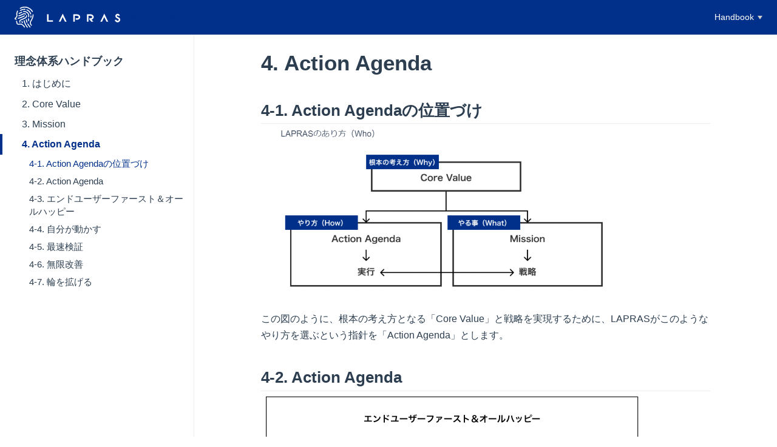

--- FILE ---
content_type: text/html; charset=utf-8
request_url: https://philosophy-handbook.lapras.com/contents/4-Action%20Agenda/
body_size: 3677
content:
<!DOCTYPE html>
<html lang="ja">
  <head>
    <link rel="icon" href="https://philosophy-handbook.lapras.com/images/favicon.ico"><meta name="theme-color" content="#003089"><meta prefix="og: http://ogp.me/ns#" property="og:title" content="LAPRAS 理念体系ハンドブック"><meta prefix="og: http://ogp.me/ns#" property="twitter:title" content="LAPRAS 理念体系ハンドブック"><meta prefix="og: http://ogp.me/ns#" property="og:type" content="website"><meta name="twitter:card" content="summary_large_image"><meta name="twitter:site" content="LAPRAS inc"><meta name="twitter:creator" content="LAPRAS inc"><meta prefix="og: http://ogp.me/ns#" property="og:url" content="https://philosophy-handbook.lapras.com"><meta prefix="og: http://ogp.me/ns#" property="og:description" content="LAPRASの理念体系に関する公式ドキュメント"><meta prefix="og: http://ogp.me/ns#" property="og:image" content="https://philosophy-handbook.lapras.com/images/og.png"><meta prefix="og: http://ogp.me/ns#" property="og:article:author" content="LAPRAS inc"><meta name="apple-mobile-web-app-capable" content="yes"><meta name="apple-mobile-web-app-status-bar-style" content="black"><link rel="apple-touch-icon" href="https://philosophy-handbook.lapras.com/images/apple-touch-icon.png"><link rel="mask-icon" href="https://philosophy-handbook.lapras.com/images/favicon.ico" color="#003089"><meta name="msapplication-TileImage" content="https://philosophy-handbook.lapras.com/images/apple-touch-icon.png"><meta name="msapplication-TileColor" content="#003089"><title>4. Action Agenda | 理念体系ハンドブック</title><meta name="description" content="LAPRAS 理念体系ハンドブック"><meta charset="utf-8"><meta name="viewport" content="width=device-width,initial-scale=1"><meta name="generator" content="VuePress 2.0.0-beta.22">
    <link rel="modulepreload" href="/assets/app.86e0eb93.js"><link rel="modulepreload" href="/assets/index.html.e6790dc3.js"><link rel="modulepreload" href="/assets/index.html.1b5b45a8.js">
    <link rel="stylesheet" href="/assets/style.aaa90616.css">
  </head>
  <body>
    <div id="app"><!--[--><div class="theme-container"><header class="navbar"><div class="toggle-sidebar-button"><svg class="icon" xmlns="http://www.w3.org/2000/svg" aria-hidden="true" role="img" viewBox="0 0 448 512"><path fill="currentColor" d="M436 124H12c-6.627 0-12-5.373-12-12V80c0-6.627 5.373-12 12-12h424c6.627 0 12 5.373 12 12v32c0 6.627-5.373 12-12 12zm0 160H12c-6.627 0-12-5.373-12-12v-32c0-6.627 5.373-12 12-12h424c6.627 0 12 5.373 12 12v32c0 6.627-5.373 12-12 12zm0 160H12c-6.627 0-12-5.373-12-12v-32c0-6.627 5.373-12 12-12h424c6.627 0 12 5.373 12 12v32c0 6.627-5.373 12-12 12z"></path></svg></div><span><a href="/" class=""><img class="logo" src="/./images/logo.svg" alt="理念体系ハンドブック"><span class="site-name can-hide">理念体系ハンドブック</span></a></span><div class="navbar-links-wrapper" style=""><!--[--><!--]--><nav class="navbar-links can-hide"><!--[--><div class="navbar-links-item"><div class="dropdown-wrapper"><button class="dropdown-title" type="button" aria-label="Handbook"><span class="title">Handbook</span><span class="arrow down"></span></button><button class="mobile-dropdown-title" type="button" aria-label="Handbook"><span class="title">Handbook</span><span class="right arrow"></span></button><ul style="display:none;" class="nav-dropdown"><!--[--><li class="dropdown-item"><a href="/contents/1-%E3%81%AF%E3%81%98%E3%82%81%E3%81%AB/" class="nav-link" aria-label="1. はじめに"><!--[--><!--]--> 1. はじめに <!--[--><!--]--></a></li><li class="dropdown-item"><a href="/contents/2-Core%20Value/" class="nav-link" aria-label="2. Core Value"><!--[--><!--]--> 2. Core Value <!--[--><!--]--></a></li><li class="dropdown-item"><a href="/contents/3-Mission/" class="nav-link" aria-label="3. Mission"><!--[--><!--]--> 3. Mission <!--[--><!--]--></a></li><li class="dropdown-item"><a aria-current="page" href="/contents/4-Action%20Agenda/" class="router-link-active router-link-exact-active nav-link router-link-active" aria-label="4. Action Agenda"><!--[--><!--]--> 4. Action Agenda <!--[--><!--]--></a></li><!--]--></ul></div></div><!--]--></nav><!--[--><!--]--><!----><!----></div></header><div class="sidebar-mask"></div><aside class="sidebar"><nav class="navbar-links"><!--[--><div class="navbar-links-item"><div class="dropdown-wrapper"><button class="dropdown-title" type="button" aria-label="Handbook"><span class="title">Handbook</span><span class="arrow down"></span></button><button class="mobile-dropdown-title" type="button" aria-label="Handbook"><span class="title">Handbook</span><span class="right arrow"></span></button><ul style="display:none;" class="nav-dropdown"><!--[--><li class="dropdown-item"><a href="/contents/1-%E3%81%AF%E3%81%98%E3%82%81%E3%81%AB/" class="nav-link" aria-label="1. はじめに"><!--[--><!--]--> 1. はじめに <!--[--><!--]--></a></li><li class="dropdown-item"><a href="/contents/2-Core%20Value/" class="nav-link" aria-label="2. Core Value"><!--[--><!--]--> 2. Core Value <!--[--><!--]--></a></li><li class="dropdown-item"><a href="/contents/3-Mission/" class="nav-link" aria-label="3. Mission"><!--[--><!--]--> 3. Mission <!--[--><!--]--></a></li><li class="dropdown-item"><a aria-current="page" href="/contents/4-Action%20Agenda/" class="router-link-active router-link-exact-active nav-link router-link-active" aria-label="4. Action Agenda"><!--[--><!--]--> 4. Action Agenda <!--[--><!--]--></a></li><!--]--></ul></div></div><!--]--></nav><!--[--><!--]--><ul class="sidebar-links"><!--[--><!--[--><p class="sidebar-heading sidebar-item active">理念体系ハンドブック</p><ul class=""><li><!--[--><a href="/contents/1-%E3%81%AF%E3%81%98%E3%82%81%E3%81%AB/" class="nav-link sidebar-item" aria-label="1. はじめに"><!--[--><!--]--> 1. はじめに <!--[--><!--]--></a><!----><!--]--></li><li><!--[--><a href="/contents/2-Core%20Value/" class="nav-link sidebar-item" aria-label="2. Core Value"><!--[--><!--]--> 2. Core Value <!--[--><!--]--></a><!----><!--]--></li><li><!--[--><a href="/contents/3-Mission/" class="nav-link sidebar-item" aria-label="3. Mission"><!--[--><!--]--> 3. Mission <!--[--><!--]--></a><!----><!--]--></li><li><!--[--><a aria-current="page" href="/contents/4-Action%20Agenda/" class="router-link-active router-link-exact-active nav-link router-link-active sidebar-item active" aria-label="4. Action Agenda"><!--[--><!--]--> 4. Action Agenda <!--[--><!--]--></a><ul class="sidebar-sub-items"><li><!--[--><a aria-current="page" href="/contents/4-Action%20Agenda/#_4-1-action-agendaの位置づけ" class="router-link-active router-link-exact-active nav-link sidebar-item" aria-label="4-1. Action Agendaの位置づけ"><!--[--><!--]--> 4-1. Action Agendaの位置づけ <!--[--><!--]--></a><!----><!--]--></li><li><!--[--><a aria-current="page" href="/contents/4-Action%20Agenda/#_4-2-action-agenda" class="router-link-active router-link-exact-active nav-link sidebar-item" aria-label="4-2. Action Agenda"><!--[--><!--]--> 4-2. Action Agenda <!--[--><!--]--></a><!----><!--]--></li><li><!--[--><a aria-current="page" href="/contents/4-Action%20Agenda/#_4-3-エンドユーザーファースト-オールハッピー" class="router-link-active router-link-exact-active nav-link sidebar-item" aria-label="4-3. エンドユーザーファースト＆オールハッピー"><!--[--><!--]--> 4-3. エンドユーザーファースト＆オールハッピー <!--[--><!--]--></a><!----><!--]--></li><li><!--[--><a aria-current="page" href="/contents/4-Action%20Agenda/#_4-4-自分が動かす" class="router-link-active router-link-exact-active nav-link sidebar-item" aria-label="4-4. 自分が動かす"><!--[--><!--]--> 4-4. 自分が動かす <!--[--><!--]--></a><!----><!--]--></li><li><!--[--><a aria-current="page" href="/contents/4-Action%20Agenda/#_4-5-最速検証" class="router-link-active router-link-exact-active nav-link sidebar-item" aria-label="4-5. 最速検証"><!--[--><!--]--> 4-5. 最速検証 <!--[--><!--]--></a><!----><!--]--></li><li><!--[--><a aria-current="page" href="/contents/4-Action%20Agenda/#_4-6-無限改善" class="router-link-active router-link-exact-active nav-link sidebar-item" aria-label="4-6. 無限改善"><!--[--><!--]--> 4-6. 無限改善 <!--[--><!--]--></a><!----><!--]--></li><li><!--[--><a aria-current="page" href="/contents/4-Action%20Agenda/#_4-7-輪を拡げる" class="router-link-active router-link-exact-active nav-link sidebar-item" aria-label="4-7. 輪を拡げる"><!--[--><!--]--> 4-7. 輪を拡げる <!--[--><!--]--></a><!----><!--]--></li></ul><!--]--></li></ul><!--]--><!--]--></ul><!--[--><!--]--></aside><main class="page"><!--[--><!--]--><div class="theme-default-content"><!--[--><h1 id="_4-action-agenda" tabindex="-1"><a class="header-anchor" href="#_4-action-agenda" aria-hidden="true">#</a> 4. Action Agenda</h1><h2 id="_4-1-action-agendaの位置づけ" tabindex="-1"><a class="header-anchor" href="#_4-1-action-agendaの位置づけ" aria-hidden="true">#</a> 4-1. Action Agendaの位置づけ</h2><img width="600" alt="image.png (60.7 kB)" src="https://img.esa.io/uploads/production/attachments/4710/2022/02/22/30731/1fab86ae-d93c-4dfc-a3d3-575ad114647b.png"><p>この図のように、根本の考え方となる「Core Value」と戦略を実現するために、LAPRASがこのようなやり方を選ぶという指針を「Action Agenda」とします。</p><h2 id="_4-2-action-agenda" tabindex="-1"><a class="header-anchor" href="#_4-2-action-agenda" aria-hidden="true">#</a> 4-2. Action Agenda</h2><img width="630" alt="スクリーンショット 2025-10-10 18.31.59.png (39.2 kB)" src="https://img.esa.io/uploads/production/attachments/4710/2025/10/10/99333/ee15005e-40f4-417d-be2e-94a37e5c0993.png"><h2 id="_4-3-エンドユーザーファースト-オールハッピー" tabindex="-1"><a class="header-anchor" href="#_4-3-エンドユーザーファースト-オールハッピー" aria-hidden="true">#</a> 4-3. エンドユーザーファースト＆オールハッピー</h2><details class="custom-container details"><summary>エンドユーザーからの支持を武器に、ステークホルダー（顧客・事業・株主・社員）を幸せにする</summary><p>コンテンツ</p></details><details class="custom-container details"><summary>エンドユーザーからの信頼とステークホルダーの利益を両立させる</summary><p>コンテンツ</p></details><details class="custom-container details"><summary>ユーザーに価値を提供することだけに集中する</summary><p>コンテンツ</p></details><h2 id="_4-4-自分が動かす" tabindex="-1"><a class="header-anchor" href="#_4-4-自分が動かす" aria-hidden="true">#</a> 4-4. 自分が動かす</h2><details class="custom-container details"><summary>ユーザーや社会、組織、Roleを主語に語る</summary><p>コンテンツ</p></details><details class="custom-container details"><summary>全体最適</summary><p>コンテンツ</p></details><details class="custom-container details"><summary>チームに働きかける</summary><p>コンテンツ</p></details><details class="custom-container details"><summary>行動が重要</summary><p>コンテンツ</p></details><details class="custom-container details"><summary>気後れするほどAmbitious</summary><p>コンテンツ</p></details><details class="custom-container details"><summary>セルフラーニング・セルフサービス</summary><p>コンテンツ</p></details><details class="custom-container details"><summary>遠慮は当事者意識に欠ける</summary><p>コンテンツ</p></details><details class="custom-container details"><summary>粘り強く食らいつく</summary><p>コンテンツ</p></details><details class="custom-container details"><summary>考えが変わったらハッキリ言う</summary><p>コンテンツ</p></details><details class="custom-container details"><summary>成長のマインドセット</summary><p>コンテンツ</p></details><details class="custom-container details"><summary>ミスを許容する</summary><p>コンテンツ</p></details><details class="custom-container details"><summary>コミットメントを表明する（コミットメントとは必達目標ではなく、責任を果たすために全力をを尽くすこと）</summary><p>コンテンツ</p></details><details class="custom-container details"><summary>ヒトではなくコトに向き合う</summary><p>コンテンツ</p></details><details class="custom-container details"><summary>心地良さよりコミットメントを重視する</summary><p>コンテンツ</p></details><details class="custom-container details"><summary>効果にこだわった投資をする</summary><p>コンテンツ</p></details><details class="custom-container details"><summary>心身のコンディションを整える</summary><p>コンテンツ</p></details><h2 id="_4-5-最速検証" tabindex="-1"><a class="header-anchor" href="#_4-5-最速検証" aria-hidden="true">#</a> 4-5. 最速検証</h2><details class="custom-container details"><summary>スピードが最も重要</summary><p>コンテンツ</p></details><details class="custom-container details"><summary>完璧を目指さない</summary><p>コンテンツ</p></details><details class="custom-container details"><summary>失敗は学習の母</summary><p>コンテンツ</p></details><details class="custom-container details"><summary>何を検証するのか明確にする</summary><p>コンテンツ</p></details><details class="custom-container details"><summary>最速が実現できているか問う</summary><p>コンテンツ</p></details><details class="custom-container details"><summary>一刻を争う</summary><p>コンテンツ</p></details><details class="custom-container details"><summary>すべてが下書き</summary><p>コンテンツ</p></details><details class="custom-container details"><summary>たたき台ベースで議論する</summary><p>コンテンツ</p></details><details class="custom-container details"><summary>分析過剰・分析麻痺に陥らない</summary><p>コンテンツ</p></details><details class="custom-container details"><summary>最小の検証を最短で実行する</summary><p>コンテンツ</p></details><details class="custom-container details"><summary>期日を設定する</summary><p>コンテンツ</p></details><h2 id="_4-6-無限改善" tabindex="-1"><a class="header-anchor" href="#_4-6-無限改善" aria-hidden="true">#</a> 4-6. 無限改善</h2><details class="custom-container details"><summary>改善は「戸締まり」「軽量化」「効率化」「自動化」「集中」</summary><p>コンテンツ</p></details><details class="custom-container details"><summary>徹底的に改善することで突き抜ける</summary><p>コンテンツ</p></details><details class="custom-container details"><summary>過去の成功に縛られない</summary><p>コンテンツ</p></details><details class="custom-container details"><summary>ルーチン以上・命がけ未満</summary><p>コンテンツ</p></details><details class="custom-container details"><summary>安定はリスク</summary><p>コンテンツ</p></details><details class="custom-container details"><summary>既存のプロセスを見直す</summary><p>コンテンツ</p></details><details class="custom-container details"><summary>ルールをハックする</summary><p>コンテンツ</p></details><details class="custom-container details"><summary>ユーザーに影響を及ぼさない仕事を最低限に減らす</summary><p>コンテンツ</p></details><details class="custom-container details"><summary>労力ではなく、ユーザーへの影響が成果</summary><p>コンテンツ</p></details><details class="custom-container details"><summary>ユーザーや環境の変化に目を配る</summary><p>コンテンツ</p></details><details class="custom-container details"><summary>うまくいったら、さらにうまくいかせる</summary><p>コンテンツ</p></details><h2 id="_4-7-輪を拡げる" tabindex="-1"><a class="header-anchor" href="#_4-7-輪を拡げる" aria-hidden="true">#</a> 4-7. 輪を拡げる</h2><details class="custom-container details"><summary>外に目を向ける</summary><p>コンテンツ</p></details><details class="custom-container details"><summary>出来ることを増やす</summary><p>コンテンツ</p></details><details class="custom-container details"><summary>感謝や賞賛を形に表す</summary><p>コンテンツ</p></details><details class="custom-container details"><summary>敬意を示す</summary><p>コンテンツ</p></details><details class="custom-container details"><summary>前向きな意図を想定する</summary><p>コンテンツ</p></details><details class="custom-container details"><summary>間違っていたら謝る</summary><p>コンテンツ</p></details><details class="custom-container details"><summary>端的に伝える</summary><p>コンテンツ</p></details><details class="custom-container details"><summary>感謝を伝える</summary><p>コンテンツ</p></details><details class="custom-container details"><summary>偶発性を利用する</summary><p>コンテンツ</p></details><details class="custom-container details"><summary>相手の視点を学ぶことで視野を広げる</summary><p>コンテンツ</p></details><details class="custom-container details"><summary>自発的な参加者を重視する</summary><p>コンテンツ</p></details><details class="custom-container details"><summary>多様なパートナーシップを結ぶ</summary><p>コンテンツ</p></details><details class="custom-container details"><summary>問いかける</summary><p>コンテンツ</p></details><details class="custom-container details"><summary>論破しない、論破させない</summary><p>コンテンツ</p></details><details class="custom-container details"><summary>どうしたら出来るかに目を向ける</summary><p>コンテンツ</p></details><details class="custom-container details"><summary>自分たちのことをチームと呼ぶ</summary><p>コンテンツ</p></details><details class="custom-container details"><summary>チームに貢献する</summary><p>コンテンツ</p></details><!--]--></div><footer class="page-meta"><!----><!----><!----></footer><nav class="page-nav"><p class="inner"><span class="prev"> ← <a href="/contents/3-Mission/" class="nav-link" aria-label="3. Mission"><!--[--><!--]--> 3. Mission <!--[--><!--]--></a></span><!----></p></nav><!--[--><!--[--><div class="my-footer">© LAPRAS Inc. All Rights Reserved.</div><!--]--><!--]--></main></div><!----><!--]--></div>
    <script type="module" src="/assets/app.86e0eb93.js" defer></script>
  </body>
</html>


--- FILE ---
content_type: text/css; charset=utf-8
request_url: https://philosophy-handbook.lapras.com/assets/style.aaa90616.css
body_size: 6341
content:
.icon.outbound{position:relative;display:inline-block;color:#aaa;vertical-align:middle;top:-1px}:root{--c-brand:#3eaf7c;--c-brand-light:#4abf8a;--c-bg:#ffffff;--c-bg-light:#f3f4f5;--c-bg-lighter:#eeeeee;--c-bg-navbar:var(--c-bg);--c-bg-sidebar:var(--c-bg);--c-bg-arrow:#cccccc;--c-text:#2c3e50;--c-text-accent:var(--c-brand);--c-text-light:#3a5169;--c-text-lighter:#4e6e8e;--c-text-lightest:#6a8bad;--c-text-quote:#999999;--c-border:#eaecef;--c-border-dark:#dfe2e5;--c-tip:#42b983;--c-badge-tip:var(--c-tip);--c-badge-warning:var(--c-warning);--c-badge-danger:var(--c-danger);--code-bg-color:#282c34;--code-hl-bg-color:rgba(0, 0, 0, 0.66);--code-ln-color:#9e9e9e;--code-ln-wrapper-width:3.5rem;--font-family:-apple-system,BlinkMacSystemFont,"Segoe UI",Roboto,Oxygen,Ubuntu,Cantarell,"Fira Sans","Droid Sans","Helvetica Neue",sans-serif;--font-family-code:Consolas,Monaco,"Andale Mono","Ubuntu Mono",monospace;--navbar-height:3.6rem;--navbar-padding-v:0.7rem;--navbar-padding-h:1.5rem;--sidebar-width:20rem;--sidebar-width-mobile:calc(var(--sidebar-width) * 0.82);--content-width:740px;--homepage-width:960px}.back-to-top{--back-to-top-color:var(--c-brand);--back-to-top-color-hover:var(--c-brand-light)}.DocSearch{--docsearch-primary-color:var(--c-brand);--docsearch-text-color:var(--c-text);--docsearch-highlight-color:var(--c-brand);--docsearch-muted-color:var(--c-text-quote);--docsearch-container-background:rgba(9, 10, 17, 0.8);--docsearch-modal-background:var(--c-bg-light);--docsearch-searchbox-background:var(--c-bg-lighter);--docsearch-searchbox-focus-background:var(--c-bg);--docsearch-searchbox-shadow:inset 0 0 0 2px var(--c-brand);--docsearch-hit-color:var(--c-text-light);--docsearch-hit-active-color:var(--c-bg);--docsearch-hit-background:var(--c-bg);--docsearch-hit-shadow:0 1px 3px 0 var(--c-border-dark);--docsearch-footer-background:var(--c-bg)}.medium-zoom-overlay{--medium-zoom-bg-color:var(--c-bg)}#nprogress{--nprogress-color:var(--c-brand)}.pwa-popup{--pwa-popup-text-color:var(--c-text);--pwa-popup-bg-color:var(--c-bg);--pwa-popup-border-color:var(--c-brand);--pwa-popup-shadow:0 4px 16px var(--c-brand);--pwa-popup-btn-text-color:var(--c-bg);--pwa-popup-btn-bg-color:var(--c-brand);--pwa-popup-btn-hover-bg-color:var(--c-brand-light)}.search-box{--search-bg-color:var(--c-bg);--search-accent-color:var(--c-brand);--search-text-color:var(--c-text);--search-border-color:var(--c-border);--search-item-text-color:var(--c-text-lighter);--search-item-focus-bg-color:var(--c-bg-light)}html.dark{--c-brand:#3aa675;--c-brand-light:#349469;--c-bg:#22272e;--c-bg-light:#2b313a;--c-bg-lighter:#262c34;--c-text:#adbac7;--c-text-light:#96a7b7;--c-text-lighter:#8b9eb0;--c-text-lightest:#8094a8;--c-border:#3e4c5a;--c-border-dark:#34404c;--c-tip:#318a62;--c-warning:#ceab00;--c-warning-bg:#7e755b;--c-warning-title:#ceac03;--c-warning-text:#362e00;--c-danger:#940000;--c-danger-bg:#806161;--c-danger-title:#610000;--c-danger-text:#3a0000;--c-details-bg:#323843;--code-hl-bg-color:#363b46}html.dark .DocSearch{--docsearch-logo-color:var(--c-text);--docsearch-modal-shadow:inset 1px 1px 0 0 #2c2e40,0 3px 8px 0 #000309;--docsearch-key-shadow:inset 0 -2px 0 0 #282d55,inset 0 0 1px 1px #51577d,0 2px 2px 0 rgba(3, 4, 9, 0.3);--docsearch-key-gradient:linear-gradient(-225deg, #444950, #1c1e21);--docsearch-footer-shadow:inset 0 1px 0 0 rgba(73, 76, 106, 0.5),0 -4px 8px 0 rgba(0, 0, 0, 0.2)}body,html{padding:0;margin:0;background-color:var(--c-bg);transition:background-color ease .3s}body{font-family:var(--font-family);-webkit-font-smoothing:antialiased;-moz-osx-font-smoothing:grayscale;font-size:16px;color:var(--c-text)}a,p a code{color:var(--c-text-accent)}a{font-weight:500;overflow-wrap:break-word}p a code{font-weight:400}code,kbd{font-family:var(--font-family-code)}kbd{background:var(--c-bg-lighter);border:solid .15rem var(--c-border-dark);border-bottom:solid .25rem var(--c-border-dark);border-radius:.15rem;padding:0 .15em}code{color:var(--c-text-lighter);padding:.25rem .5rem;font-size:.85em;background-color:var(--c-bg-light);border-radius:3px;overflow-wrap:break-word}blockquote{color:var(--c-text-quote);border-left:.2rem solid var(--c-border-dark);margin:1rem 0;padding:.25rem 0 .25rem 1rem}blockquote>p,code{margin:0}ol,ul{padding-left:1.2em}strong{font-weight:600}h1,h2,h3,h4,h5,h6{font-weight:600;line-height:1.25}h1:hover .header-anchor,h2:hover .header-anchor,h3:hover .header-anchor,h4:hover .header-anchor,h5:hover .header-anchor,h6:hover .header-anchor{opacity:1}h1{font-size:2.2rem}h2{font-size:1.65rem;padding-bottom:.3rem;border-bottom:1px solid var(--c-border)}h3{font-size:1.35rem}h4{font-size:1.15rem}h5{font-size:1.05rem}blockquote,h6{font-size:1rem}a.header-anchor{font-size:.85em;float:left;margin-left:-.87em;padding-right:.23em;margin-top:.125em;opacity:0}a,a.header-anchor:hover{text-decoration:none}a.header-anchor:focus-visible{opacity:1}ol,p,ul{line-height:1.7}hr{border:0;border-top:1px solid var(--c-border)}table{border-collapse:collapse;margin:1rem 0;display:block;overflow-x:auto}tr{border-top:1px solid var(--c-border-dark)}tr:nth-child(2n){background-color:var(--c-bg-light)}td,th{border:1px solid var(--c-border-dark);padding:.6em 1em}.arrow,.badge{display:inline-block}.arrow{width:0;height:0}.arrow.down,.arrow.up{border-left:4px solid transparent;border-right:4px solid transparent}.arrow.up{border-bottom:6px solid var(--c-bg-arrow)}.arrow.down{border-top:6px solid var(--c-bg-arrow)}.arrow.left,.arrow.right{border-top:4px solid transparent;border-bottom:4px solid transparent}.arrow.right{border-left:6px solid var(--c-bg-arrow)}.arrow.left{border-right:6px solid var(--c-bg-arrow)}.badge{font-size:14px;height:18px;line-height:18px;border-radius:3px;padding:0 6px;color:var(--c-bg);vertical-align:top}.badge.tip{background-color:var(--c-badge-tip)}.badge.warning{background-color:var(--c-badge-warning)}.badge.danger{background-color:var(--c-badge-danger)}.badge+.badge{margin-left:5px}code[class*=language-],pre[class*=language-]{color:#ccc;background:0 0;font-family:var(--font-family-code);font-size:1em;text-align:left;white-space:pre;word-spacing:normal;word-break:normal;word-wrap:normal;line-height:1.5;-moz-tab-size:4;-o-tab-size:4;tab-size:4;-webkit-hyphens:none;-ms-hyphens:none;hyphens:none}pre[class*=language-]{padding:1em;margin:.5em 0;overflow:auto}:not(pre)>code[class*=language-],pre[class*=language-]{background:#2d2d2d}:not(pre)>code[class*=language-]{padding:.1em;border-radius:.3em;white-space:normal}.token.block-comment,.token.cdata,.token.comment,.token.doctype,.token.prolog{color:#999}.token.punctuation{color:#ccc}.token.attr-name,.token.deleted,.token.namespace,.token.tag{color:#ec5975}.token.function-name{color:#6196cc}.token.boolean,.token.function,.token.number{color:#f08d49}.token.class-name,.token.constant,.token.property,.token.symbol{color:#f8c555}.token.atrule,.token.builtin,.token.important,.token.keyword,.token.selector{color:#cc99cd}.token.attr-value,.token.char,.token.regex,.token.string,.token.variable{color:#7ec699}.token.entity,.token.operator,.token.url{color:#67cdcc}.token.bold,.token.important{font-weight:700}.token.italic{font-style:italic}.token.entity{cursor:help}.token.inserted{color:var(--c-text-accent)}.theme-default-content pre,.theme-default-content pre[class*=language-]{line-height:1.4;padding:1.25rem 1.5rem;margin:.85rem 0;border-radius:6px;overflow:auto}.theme-default-content pre code,.theme-default-content pre[class*=language-] code{color:#fff;padding:0;background-color:transparent;border-radius:0;-webkit-font-smoothing:auto;-moz-osx-font-smoothing:auto}.theme-default-content .line-number{font-family:var(--font-family-code)}div[class*=language-]{position:relative;background-color:var(--code-bg-color);border-radius:6px}div[class*=language-]::before{position:absolute;z-index:3;top:.8em;right:1em;font-size:.75rem;color:var(--code-ln-color)}div[class*=language-] pre,div[class*=language-] pre[class*=language-]{background:0 0!important;position:relative;z-index:1}div[class*=language-] .highlight-lines{-webkit-user-select:none;-moz-user-select:none;-ms-user-select:none;user-select:none;padding-top:1.3rem;position:absolute;top:0;left:0;width:100%;line-height:1.4}div[class*=language-] .highlight-lines .highlight-line{background-color:var(--code-hl-bg-color)}div[class*=language-]:not(.line-numbers-mode) .line-numbers{display:none}div[class*=language-].line-numbers-mode .highlight-lines .highlight-line{position:relative}div[class*=language-].line-numbers-mode .highlight-lines .highlight-line::before{content:" ";position:absolute;z-index:2;left:0;top:0;display:block;width:var(--code-ln-wrapper-width);height:100%}div[class*=language-].line-numbers-mode pre{margin-left:var(--code-ln-wrapper-width);padding-left:1rem;vertical-align:middle}div[class*=language-].line-numbers-mode .line-numbers{position:absolute;top:0;width:var(--code-ln-wrapper-width);text-align:center;color:var(--code-ln-color);padding-top:1.25rem;line-height:1.4}div[class*=language-].line-numbers-mode .line-numbers .line-number,div[class*=language-].line-numbers-mode .line-numbers br{-webkit-user-select:none;-moz-user-select:none;-ms-user-select:none;user-select:none}div[class*=language-].line-numbers-mode .line-numbers .line-number{position:relative;z-index:3;font-size:.85em}div[class*=language-].line-numbers-mode::after{content:"";position:absolute;top:0;left:0;width:var(--code-ln-wrapper-width);height:100%;border-radius:6px 0 0 6px;border-right:1px solid var(--code-hl-bg-color)}div[class*=language-].ext-c:before{content:"c"}div[class*=language-].ext-cpp:before{content:"cpp"}div[class*=language-].ext-cs:before{content:"cs"}div[class*=language-].ext-css:before{content:"css"}div[class*=language-].ext-dart:before{content:"dart"}div[class*=language-].ext-docker:before{content:"docker"}div[class*=language-].ext-fs:before{content:"fs"}div[class*=language-].ext-go:before{content:"go"}div[class*=language-].ext-html:before{content:"html"}div[class*=language-].ext-java:before{content:"java"}div[class*=language-].ext-js:before{content:"js"}div[class*=language-].ext-json:before{content:"json"}div[class*=language-].ext-kt:before{content:"kt"}div[class*=language-].ext-less:before{content:"less"}div[class*=language-].ext-makefile:before{content:"makefile"}div[class*=language-].ext-md:before{content:"md"}div[class*=language-].ext-php:before{content:"php"}div[class*=language-].ext-py:before{content:"py"}div[class*=language-].ext-rb:before{content:"rb"}div[class*=language-].ext-rs:before{content:"rs"}div[class*=language-].ext-sass:before{content:"sass"}div[class*=language-].ext-scss:before{content:"scss"}div[class*=language-].ext-sh:before{content:"sh"}div[class*=language-].ext-styl:before{content:"styl"}div[class*=language-].ext-ts:before{content:"ts"}div[class*=language-].ext-toml:before{content:"toml"}div[class*=language-].ext-vue:before{content:"vue"}div[class*=language-].ext-yml:before{content:"yml"}@media (max-width:419px){.theme-default-content div[class*=language-]{margin:.85rem -1.5rem;border-radius:0}}.code-group__nav{margin-top:.85rem;margin-bottom:calc(-1.7rem - 6px);padding-bottom:calc(1.7rem - 6px);padding-left:10px;padding-top:10px;border-top-left-radius:6px;border-top-right-radius:6px;background-color:var(--code-bg-color)}.code-group__ul{margin:auto 0;padding-left:0;display:inline-flex;list-style:none}.code-group__nav-tab{border:0;padding:5px;cursor:pointer;background-color:transparent;font-size:.85em;line-height:1.4;color:rgba(255,255,255,.9);font-weight:600}.code-group__nav-tab:focus{outline:0}.code-group__nav-tab:focus-visible{outline:1px solid rgba(255,255,255,.9)}.code-group__nav-tab-active{border-bottom:var(--c-brand) 1px solid}@media (max-width:419px){.code-group__nav{margin-left:-1.5rem;margin-right:-1.5rem;border-radius:0}}.code-group-item,.dropdown-wrapper .nav-dropdown .dropdown-item .dropdown-subtitle>a.router-link-active::after{display:none}.code-group-item__active{display:block}.code-group-item>pre{background-color:orange}.custom-container .custom-container-title{font-weight:600;margin-bottom:-.4rem}.custom-container.danger,.custom-container.tip,.custom-container.warning{padding:.1rem 1.5rem;border-left-width:.5rem;border-left-style:solid;margin:1rem 0}.custom-container.tip{border-color:var(--c-tip);background-color:var(--c-tip-bg);color:var(--c-tip-text)}.custom-container.tip .custom-container-title{color:var(--c-tip-title)}.custom-container.tip a{color:var(--c-tip-text-accent)}.custom-container.warning{border-color:var(--c-warning);background-color:var(--c-warning-bg);color:var(--c-warning-text)}.custom-container.warning .custom-container-title{color:var(--c-warning-title)}.custom-container.warning a{color:var(--c-warning-text-accent)}.custom-container.danger{border-color:var(--c-danger);background-color:var(--c-danger-bg);color:var(--c-danger-text)}.custom-container.danger .custom-container-title{color:var(--c-danger-title)}.custom-container.danger a{color:var(--c-danger-text-accent)}.custom-container.details{display:block;position:relative;border-radius:2px;margin:1.6em 0;padding:1.6em;background-color:var(--c-details-bg)}.custom-container.details h4{margin-top:0}.custom-container.details figure:last-child,.custom-container.details p:last-child{margin-bottom:0;padding-bottom:0}.custom-container.details summary{outline:0;cursor:pointer}.dropdown-wrapper{cursor:pointer}.dropdown-wrapper .dropdown-title,.dropdown-wrapper .mobile-dropdown-title{display:block;font-size:.9rem;font-family:inherit;cursor:inherit;padding:inherit;line-height:1.4rem;background:0 0;border:0;font-weight:500;color:var(--c-text)}.dropdown-wrapper .mobile-dropdown-title{display:none;font-weight:600;font-size:inherit}.dropdown-wrapper .dropdown-title:hover,.dropdown-wrapper .mobile-dropdown-title:hover{border-color:transparent}.dropdown-wrapper .dropdown-title .arrow,.dropdown-wrapper .mobile-dropdown-title .arrow{vertical-align:middle;margin-top:-1px;margin-left:.4rem}.dropdown-wrapper .mobile-dropdown-title:hover{color:var(--c-text-accent)}.dropdown-wrapper .nav-dropdown .dropdown-item{color:inherit;line-height:1.7rem}.dropdown-wrapper .nav-dropdown .dropdown-item .dropdown-subtitle{margin:.45rem 0 0;border-top:1px solid var(--c-border);padding:1rem 0 .45rem;font-size:.9rem}.dropdown-wrapper .nav-dropdown .dropdown-item .dropdown-subtitle>span{padding:0 1.5rem 0 1.25rem}.dropdown-wrapper .nav-dropdown .dropdown-item .dropdown-subtitle>a{font-weight:inherit}.dropdown-wrapper .nav-dropdown .dropdown-item .dropdown-subitem-wrapper{padding:0;list-style:none}.dropdown-wrapper .nav-dropdown .dropdown-item .dropdown-subitem-wrapper .dropdown-subitem{font-size:.9em}.dropdown-wrapper .nav-dropdown .dropdown-item a{display:block;line-height:1.7rem;position:relative;border-bottom:none;font-weight:400;margin-bottom:0;padding:0 1.5rem 0 1.25rem}.dropdown-wrapper .nav-dropdown .dropdown-item a.router-link-active,.dropdown-wrapper .nav-dropdown .dropdown-item a:hover,.navbar-links a.router-link-active,.navbar-links a:hover{color:var(--c-text-accent)}.dropdown-wrapper .nav-dropdown .dropdown-item a.router-link-active::after{content:"";width:0;height:0;border-left:5px solid var(--c-text-accent);border-top:3px solid transparent;border-bottom:3px solid transparent;position:absolute;top:calc(50% - 2px);left:9px}.dropdown-wrapper .nav-dropdown .dropdown-item:first-child .dropdown-subtitle{margin-top:0;padding-top:0;border-top:0}@media (max-width:719px){.dropdown-wrapper.open .dropdown-title,.dropdown-wrapper.open .mobile-dropdown-title{margin-bottom:.5rem}.dropdown-wrapper .dropdown-title{display:none}.dropdown-wrapper .mobile-dropdown-title{display:block}.dropdown-wrapper .nav-dropdown{transition:height .1s ease-out;overflow:hidden}.dropdown-wrapper .nav-dropdown .dropdown-item .dropdown-subtitle{border-top:0;margin-top:0;padding-top:0;padding-bottom:0;font-size:15px;line-height:2rem}.dropdown-wrapper .nav-dropdown .dropdown-item>a{font-size:15px;line-height:2rem}.dropdown-wrapper .nav-dropdown .dropdown-item .dropdown-subitem{font-size:14px;padding-left:1rem}}@media (min-width:720px){.dropdown-wrapper{height:1.8rem}.dropdown-wrapper.open .nav-dropdown,.dropdown-wrapper:hover .nav-dropdown{display:block!important}.dropdown-wrapper.open:blur{display:none}.dropdown-wrapper .nav-dropdown{display:none;height:auto!important;box-sizing:border-box;max-height:calc(100vh - 2.7rem);overflow-y:auto;position:absolute;top:100%;right:0;background-color:var(--c-bg-navbar);padding:.6rem 0;border:1px solid var(--c-border);border-bottom-color:var(--c-border-dark);text-align:left;border-radius:.25rem;white-space:nowrap;margin:0}}.dropdown-enter-from,.dropdown-leave-to{height:0!important}.home{padding:var(--navbar-height) 2rem 0;max-width:var(--homepage-width);margin:0 auto;display:block}.home .hero{text-align:center}.home .hero img{max-width:100%;max-height:280px;display:block;margin:3rem auto 1.5rem}.home .hero h1{font-size:3rem}.home .hero .actions,.home .hero .description,.home .hero h1{margin:1.8rem auto}.home .hero .description{max-width:35rem;font-size:1.6rem;line-height:1.3;color:var(--c-text-lightest)}.home .hero .action-button{display:inline-block;font-size:1.2rem;padding:.8rem 1.6rem;border-width:2px;border-style:solid;border-radius:4px;transition:background-color .1s ease;box-sizing:border-box}.home .hero .action-button:not(:first-child){margin-left:1.5rem}.home .hero .action-button.primary{color:var(--c-bg);background-color:var(--c-brand);border-color:var(--c-brand)}.home .hero .action-button.primary:hover{background-color:var(--c-brand-light)}.home .hero .action-button.secondary{color:var(--c-brand);background-color:var(--c-bg);border-color:var(--c-brand)}.home .hero .action-button.secondary:hover{color:var(--c-bg);background-color:var(--c-brand-light)}.home .features{border-top:1px solid var(--c-border);padding:1.2rem 0;margin-top:2.5rem;display:flex;flex-wrap:wrap;align-items:flex-start;align-content:stretch;justify-content:space-between}.home .feature{flex-grow:1;flex-basis:30%;max-width:30%}.home .feature h2{font-size:1.4rem;font-weight:500;border-bottom:none;padding-bottom:0;color:var(--c-text-light)}.home .feature p,.home .footer{color:var(--c-text-lighter)}.home .footer{padding:2.5rem;border-top:1px solid var(--c-border);text-align:center}@media (max-width:719px){.home .features{flex-direction:column}.home .feature{max-width:100%;padding:0 2.5rem}}@media (max-width:419px){.home{padding-left:1.5rem;padding-right:1.5rem}.home .hero img{max-height:210px;margin:2rem auto 1.2rem}.home .hero h1{font-size:2rem}.home .hero .actions,.home .hero .description,.home .hero h1{margin:1.2rem auto}.home .hero .description{font-size:1.2rem}.home .hero .action-button{font-size:1rem;padding:.6rem 1.2rem}.home .feature h2{font-size:1.25rem}}.theme-default-content:not(.custom){max-width:var(--content-width);margin:0 auto;padding:2rem 2.5rem}@media (max-width:959px){.theme-default-content:not(.custom){padding:2rem}}@media (max-width:419px){.theme-default-content:not(.custom){padding:1.5rem}}.page{padding-top:var(--navbar-height);padding-left:var(--sidebar-width)}.navbar,.sidebar{position:fixed;left:0;box-sizing:border-box;transition:background-color ease .3s}.navbar{z-index:20;top:0;right:0;height:var(--navbar-height);border-bottom:1px solid var(--c-border);background-color:var(--c-bg-navbar)}.sidebar{font-size:16px;width:var(--sidebar-width);z-index:10;margin:0;top:var(--navbar-height);bottom:0;border-right:1px solid var(--c-border);overflow-y:auto;scrollbar-width:thin;scrollbar-color:var(--c-brand) var(--c-border);background-color:var(--c-bg-sidebar)}.sidebar::-webkit-scrollbar{width:7px}.sidebar::-webkit-scrollbar-track{background-color:var(--c-border)}.sidebar::-webkit-scrollbar-thumb{background-color:var(--c-brand)}.sidebar-mask{position:fixed;z-index:9;top:0;left:0;width:100vw;height:100vh;display:none}.theme-container.sidebar-open .sidebar-mask{display:block}.theme-container.no-navbar .theme-default-content:not(.custom)>h1,.theme-container.no-navbar h2,.theme-container.no-navbar h3,.theme-container.no-navbar h4,.theme-container.no-navbar h5,.theme-container.no-navbar h6{margin-top:1.5rem;padding-top:0}.theme-container.no-navbar .page{padding-top:0}.theme-container.no-navbar .sidebar{top:0}@media (min-width:720px){.theme-container.no-sidebar .sidebar{display:none}.theme-container.no-sidebar .page{padding-left:0}}.theme-default-content:not(.custom)>h1,.theme-default-content:not(.custom)>h2,.theme-default-content:not(.custom)>h3,.theme-default-content:not(.custom)>h4,.theme-default-content:not(.custom)>h5,.theme-default-content:not(.custom)>h6{margin-top:calc(.5rem - var(--navbar-height));padding-top:calc(1rem + var(--navbar-height));margin-bottom:0}.theme-default-content:not(.custom)>h1:first-child,.theme-default-content:not(.custom)>h2:first-child,.theme-default-content:not(.custom)>h3:first-child,.theme-default-content:not(.custom)>h4:first-child,.theme-default-content:not(.custom)>h5:first-child,.theme-default-content:not(.custom)>h6:first-child{margin-bottom:1rem}.theme-default-content:not(.custom)>h1:first-child+.custom-container,.theme-default-content:not(.custom)>h1:first-child+p,.theme-default-content:not(.custom)>h1:first-child+pre,.theme-default-content:not(.custom)>h2:first-child+.custom-container,.theme-default-content:not(.custom)>h2:first-child+p,.theme-default-content:not(.custom)>h2:first-child+pre,.theme-default-content:not(.custom)>h3:first-child+.custom-container,.theme-default-content:not(.custom)>h3:first-child+p,.theme-default-content:not(.custom)>h3:first-child+pre,.theme-default-content:not(.custom)>h4:first-child+.custom-container,.theme-default-content:not(.custom)>h4:first-child+p,.theme-default-content:not(.custom)>h4:first-child+pre,.theme-default-content:not(.custom)>h5:first-child+.custom-container,.theme-default-content:not(.custom)>h5:first-child+p,.theme-default-content:not(.custom)>h5:first-child+pre,.theme-default-content:not(.custom)>h6:first-child+.custom-container,.theme-default-content:not(.custom)>h6:first-child+p,.theme-default-content:not(.custom)>h6:first-child+pre{margin-top:2rem}.theme-default-content:not(.custom){padding-top:0}.theme-default-content:not(.custom) a:hover{text-decoration:underline}.theme-default-content:not(.custom) img{max-width:100%}.theme-default-content.custom{padding:0;margin:0}.theme-default-content.custom img{max-width:100%}@media (max-width:959px){.sidebar{font-size:15px;width:var(--sidebar-width-mobile)}.page{padding-left:var(--sidebar-width-mobile)}}@media (max-width:719px){.sidebar{top:0;padding-top:var(--navbar-height);transform:translateX(-100%);transition:transform .2s ease}.page{padding-left:0}.theme-container.sidebar-open .sidebar{transform:translateX(0)}.theme-container.no-navbar .sidebar{padding-top:0}}@media (max-width:419px){h1{font-size:1.9rem}}.navbar{--navbar-line-height:calc(
    var(--navbar-height) - 2 * var(--navbar-padding-v)
  );padding:var(--navbar-padding-v) var(--navbar-padding-h);line-height:var(--navbar-line-height)}.navbar .logo{height:var(--navbar-line-height);min-width:var(--navbar-line-height);margin-right:var(--navbar-padding-v);vertical-align:top}.navbar .site-name{font-size:1.3rem;font-weight:600;position:relative}.navbar .navbar-links-wrapper{display:flex;position:absolute;box-sizing:border-box;top:var(--navbar-padding-v);right:var(--navbar-padding-h);height:var(--navbar-line-height);padding-left:var(--navbar-padding-h);white-space:nowrap;font-size:.9rem}.navbar .navbar-links-wrapper .search-box{flex:0 0 auto;vertical-align:top}@media (max-width:719px){.navbar{padding-left:4rem}.navbar .can-hide{display:none}.navbar .site-name{width:calc(100vw - 9.4rem);overflow:hidden;white-space:nowrap;text-overflow:ellipsis}}.navbar-links,.navbar-links a{display:inline-block}.navbar-links a{line-height:1.4rem;color:inherit}.navbar-links .navbar-links-item{position:relative;display:inline-block;margin-left:1.5rem;line-height:var(--navbar-line-height)}.navbar-links .navbar-links-item:first-child{margin-left:0}@media (max-width:719px){.navbar-links .navbar-links-item{margin-left:0}}@media (min-width:719px){.navbar-links a.router-link-active,.navbar-links a:hover{color:var(--c-text)}.navbar-links-item>a:not(.external).router-link-active,.navbar-links-item>a:not(.external):hover{margin-bottom:-2px;border-bottom:2px solid var(--c-text-accent)}}.toggle-sidebar-button{position:absolute;top:.6rem;left:1rem;display:none;padding:.6rem;cursor:pointer}.toggle-sidebar-button .icon{display:block;width:1.25rem;height:1.25rem}@media screen and (max-width:719px){.toggle-sidebar-button{display:block}}.toggle-dark-button{display:flex;margin:auto;margin-left:1rem;border:0;background:0 0;color:var(--c-text);opacity:.8;cursor:pointer}.toggle-dark-button:hover{opacity:1}.toggle-dark-button .icon{width:1.25rem;height:1.25rem}.page-meta,.page-nav{max-width:var(--content-width);margin:0 auto;padding:2rem 2.5rem}@media (max-width:959px){.page-meta,.page-nav{padding:2rem}}@media (max-width:419px){.page-meta,.page-nav{padding:1.5rem}}.page{padding-bottom:2rem;display:block}.page-meta{padding-top:1rem;padding-bottom:1rem;overflow:auto}.page-meta .meta-item{cursor:default;margin-top:.8rem}.page-meta .meta-item .meta-item-label{font-weight:500;color:var(--c-text-lighter)}.page-meta .meta-item .meta-item-info{font-weight:400;color:var(--c-text-quote)}.page-meta .edit-link{display:inline-block;margin-right:.25rem}.page-meta .last-updated{float:right}@media (max-width:719px){.page-meta .last-updated{font-size:.8em;float:none}.page-meta .contributors{font-size:.8em}}.page-nav{padding-top:1rem;padding-bottom:0}.page-nav .inner{min-height:2rem;margin-top:0;border-top:1px solid var(--c-border);padding-top:1rem;overflow:auto}.page-nav .next{float:right}.sidebar ul{padding:0;margin:0;list-style-type:none}.sidebar a{display:inline-block}.sidebar .navbar-links{display:none;border-bottom:1px solid var(--c-border);padding:.5rem 0 .75rem}.sidebar .navbar-links a{font-weight:600}.sidebar .navbar-links .navbar-links-item{display:block;line-height:1.25rem;font-size:1.1em;padding:.5rem 0 .5rem 1.5rem}.sidebar .sidebar-links{padding:1.5rem 0}.sidebar .sidebar-links>li:not(:first-child),.sidebar-links>.sidebar-item:not(.sidebar-heading):not(:first-child){margin-top:.75rem}.sidebar .sidebar-links .sidebar-sub-items{padding-left:1rem;font-size:.95em}@media (max-width:719px){.sidebar .navbar-links{display:block}.sidebar .navbar-links .dropdown-wrapper .nav-dropdown .dropdown-item a.router-link-active::after{top:calc(1rem - 2px)}.sidebar .sidebar-links{padding:1rem 0}}.sidebar-heading{color:var(--c-text);transition:color .15s ease;font-size:1.1em;font-weight:700;padding:.35rem 1.5rem .35rem 1.25rem;width:100%;box-sizing:border-box;margin:0;border-left:.25rem solid transparent}.sidebar-heading .arrow{position:relative;top:-.12em;left:.5em}.sidebar-item:not(.sidebar-heading){font-size:1em;font-weight:400;display:inline-block;color:var(--c-text);border-left:.25rem solid transparent;margin:0;padding:.35rem 1rem .35rem 2rem;line-height:1.4;width:100%;box-sizing:border-box}.sidebar-sub-items .sidebar-item:not(.sidebar-heading){padding:.25rem 1rem .25rem 1.75rem}.sidebar-item{cursor:default}a.sidebar-item{cursor:pointer}a.sidebar-item.active,a.sidebar-item:hover{color:var(--c-text-accent)}a.sidebar-item.active{font-weight:600;border-left-color:var(--c-text-accent)}a.sidebar-item.sidebar-heading.active{font-weight:700;border-left-color:transparent}.sidebar-sub-items a.sidebar-item.active{font-weight:500;border-left-color:transparent}.sr-only{position:absolute;width:1px;height:1px;padding:0;margin:-1px;overflow:hidden;clip:rect(0,0,0,0);white-space:nowrap;border-width:0;-webkit-user-select:none;-moz-user-select:none;-ms-user-select:none;user-select:none}.table-of-contents .badge{vertical-align:middle}.fade-slide-y-enter-active{transition:all .3s ease}.fade-slide-y-leave-active{transition:all .3s cubic-bezier(1,.5,.8,1)}.fade-slide-y-enter-from,.fade-slide-y-leave-to{transform:translateY(10px);opacity:0}:root{scroll-behavior:smooth;--c-brand:#003089;--c-brand-light:#1e86de;--c-tip:var(--c-brand);--c-tip-bg:var(--c-bg-light);--c-tip-title:var(--c-text);--c-tip-text:var(--c-text);--c-tip-text-accent:var(--c-text-accent);--c-warning:#e7c000;--c-warning-bg:#fffae3;--c-warning-title:#ad9000;--c-warning-text:#746000;--c-warning-text-accent:var(--c-text);--c-danger:#cc0000;--c-danger-bg:#ffe0e0;--c-danger-title:#990000;--c-danger-text:#660000;--c-danger-text-accent:var(--c-text);--c-details-bg:#eeeeee;--c-bg-navbar:var(--c-brand)}.navbar .dropdown-title .title,.navbar .toggle-sidebar-button{color:#fff}@media (min-width:720px){.navbar .dropdown-wrapper .nav-dropdown{background-color:#fff;border:1px solid var(--c-brand)}.navbar .dropdown-wrapper .nav-dropdown .dropdown-item>a.nav-link{color:#000}.navbar .dropdown-wrapper .nav-dropdown .dropdown-item>a.nav-link:hover,.navbar .dropdown-wrapper .nav-dropdown .dropdown-item>a.router-link-active{color:var(--c-brand)}}.my-button,.navbar .site-name{color:var(--c-brand)}.navbar .navbar-links-wrapper,.navbar .navbar-links-wrapper .navbar-links a.router-link-active,.navbar .navbar-links-wrapper .navbar-links a:hover,.navbar .navbar-links-wrapper .navbar-links-item,.navbar .navbar-links-wrapper .toggle-dark-button{color:#fff}.my-button{border:1px solid;border-radius:3px;padding:8px 32px;text-decoration:none;display:inline-block;margin:10px 0;transition:all ease .3s;border-color:var(--c-brand)}.my-button:hover{background-color:var(--c-brand);text-decoration:none!important;color:#fff}:root{--medium-zoom-z-index:100;--medium-zoom-bg-color:#ffffff;--medium-zoom-opacity:1}.medium-zoom-overlay{background-color:var(--medium-zoom-bg-color)!important;z-index:var(--medium-zoom-z-index)}.medium-zoom-overlay~img{z-index:calc(var(--medium-zoom-z-index) + 1)}.medium-zoom--opened .medium-zoom-overlay{opacity:var(--medium-zoom-opacity)}:root{--back-to-top-z-index:5;--back-to-top-color:#3eaf7c;--back-to-top-color-hover:#71cda3}.back-to-top{cursor:pointer;position:fixed;bottom:2rem;right:2.5rem;width:2rem;height:1.2rem;background-color:var(--back-to-top-color);-webkit-mask:url(/assets/back-to-top.8efcbe56.svg) no-repeat;mask:url(/assets/back-to-top.8efcbe56.svg) no-repeat;z-index:var(--back-to-top-z-index)}.back-to-top:hover{background-color:var(--back-to-top-color-hover)}@media (max-width:959px){.back-to-top{display:none}}.back-to-top-enter-active,.back-to-top-leave-active{transition:opacity .3s}.back-to-top-enter-from,.back-to-top-leave-to{opacity:0}:root{--nprogress-color:#29d;--nprogress-z-index:1031}#nprogress{pointer-events:none}#nprogress .bar{background:var(--nprogress-color);position:fixed;z-index:var(--nprogress-z-index);top:0;left:0;width:100%;height:2px}#nprogress .peg{display:block;position:absolute;right:0;width:100px;height:100%;box-shadow:0 0 10px var(--nprogress-color),0 0 5px var(--nprogress-color);opacity:1;transform:rotate(3deg) translate(0,-4px)}.my-button{border:1px solid;border-radius:3px;padding:8px 32px;text-decoration:none;display:inline-block;margin:10px 0;transition:all ease .3s;border-color:var(--c-brand);color:var(--c-brand)}.my-button:hover{background-color:var(--c-brand);text-decoration:none!important;color:#fff}.my-footer{text-align:center;font-size:14px}

--- FILE ---
content_type: application/javascript; charset=utf-8
request_url: https://philosophy-handbook.lapras.com/assets/index.html.e6790dc3.js
body_size: 1861
content:
import{b as a}from"./app.86e0eb93.js";const s={},t=a('<h1 id="_4-action-agenda" tabindex="-1"><a class="header-anchor" href="#_4-action-agenda" aria-hidden="true">#</a> 4. Action Agenda</h1><h2 id="_4-1-action-agendaの位置づけ" tabindex="-1"><a class="header-anchor" href="#_4-1-action-agendaの位置づけ" aria-hidden="true">#</a> 4-1. Action Agendaの位置づけ</h2><img width="600" alt="image.png (60.7 kB)" src="https://img.esa.io/uploads/production/attachments/4710/2022/02/22/30731/1fab86ae-d93c-4dfc-a3d3-575ad114647b.png"><p>この図のように、根本の考え方となる「Core Value」と戦略を実現するために、LAPRASがこのようなやり方を選ぶという指針を「Action Agenda」とします。</p><h2 id="_4-2-action-agenda" tabindex="-1"><a class="header-anchor" href="#_4-2-action-agenda" aria-hidden="true">#</a> 4-2. Action Agenda</h2><img width="630" alt="スクリーンショット 2025-10-10 18.31.59.png (39.2 kB)" src="https://img.esa.io/uploads/production/attachments/4710/2025/10/10/99333/ee15005e-40f4-417d-be2e-94a37e5c0993.png"><h2 id="_4-3-エンドユーザーファースト-オールハッピー" tabindex="-1"><a class="header-anchor" href="#_4-3-エンドユーザーファースト-オールハッピー" aria-hidden="true">#</a> 4-3. エンドユーザーファースト＆オールハッピー</h2><details class="custom-container details"><summary>エンドユーザーからの支持を武器に、ステークホルダー（顧客・事業・株主・社員）を幸せにする</summary><p>コンテンツ</p></details><details class="custom-container details"><summary>エンドユーザーからの信頼とステークホルダーの利益を両立させる</summary><p>コンテンツ</p></details><details class="custom-container details"><summary>ユーザーに価値を提供することだけに集中する</summary><p>コンテンツ</p></details><h2 id="_4-4-自分が動かす" tabindex="-1"><a class="header-anchor" href="#_4-4-自分が動かす" aria-hidden="true">#</a> 4-4. 自分が動かす</h2><details class="custom-container details"><summary>ユーザーや社会、組織、Roleを主語に語る</summary><p>コンテンツ</p></details><details class="custom-container details"><summary>全体最適</summary><p>コンテンツ</p></details><details class="custom-container details"><summary>チームに働きかける</summary><p>コンテンツ</p></details><details class="custom-container details"><summary>行動が重要</summary><p>コンテンツ</p></details><details class="custom-container details"><summary>気後れするほどAmbitious</summary><p>コンテンツ</p></details><details class="custom-container details"><summary>セルフラーニング・セルフサービス</summary><p>コンテンツ</p></details><details class="custom-container details"><summary>遠慮は当事者意識に欠ける</summary><p>コンテンツ</p></details><details class="custom-container details"><summary>粘り強く食らいつく</summary><p>コンテンツ</p></details><details class="custom-container details"><summary>考えが変わったらハッキリ言う</summary><p>コンテンツ</p></details><details class="custom-container details"><summary>成長のマインドセット</summary><p>コンテンツ</p></details><details class="custom-container details"><summary>ミスを許容する</summary><p>コンテンツ</p></details><details class="custom-container details"><summary>コミットメントを表明する（コミットメントとは必達目標ではなく、責任を果たすために全力をを尽くすこと）</summary><p>コンテンツ</p></details><details class="custom-container details"><summary>ヒトではなくコトに向き合う</summary><p>コンテンツ</p></details><details class="custom-container details"><summary>心地良さよりコミットメントを重視する</summary><p>コンテンツ</p></details><details class="custom-container details"><summary>効果にこだわった投資をする</summary><p>コンテンツ</p></details><details class="custom-container details"><summary>心身のコンディションを整える</summary><p>コンテンツ</p></details><h2 id="_4-5-最速検証" tabindex="-1"><a class="header-anchor" href="#_4-5-最速検証" aria-hidden="true">#</a> 4-5. 最速検証</h2><details class="custom-container details"><summary>スピードが最も重要</summary><p>コンテンツ</p></details><details class="custom-container details"><summary>完璧を目指さない</summary><p>コンテンツ</p></details><details class="custom-container details"><summary>失敗は学習の母</summary><p>コンテンツ</p></details><details class="custom-container details"><summary>何を検証するのか明確にする</summary><p>コンテンツ</p></details><details class="custom-container details"><summary>最速が実現できているか問う</summary><p>コンテンツ</p></details><details class="custom-container details"><summary>一刻を争う</summary><p>コンテンツ</p></details><details class="custom-container details"><summary>すべてが下書き</summary><p>コンテンツ</p></details><details class="custom-container details"><summary>たたき台ベースで議論する</summary><p>コンテンツ</p></details><details class="custom-container details"><summary>分析過剰・分析麻痺に陥らない</summary><p>コンテンツ</p></details><details class="custom-container details"><summary>最小の検証を最短で実行する</summary><p>コンテンツ</p></details><details class="custom-container details"><summary>期日を設定する</summary><p>コンテンツ</p></details><h2 id="_4-6-無限改善" tabindex="-1"><a class="header-anchor" href="#_4-6-無限改善" aria-hidden="true">#</a> 4-6. 無限改善</h2><details class="custom-container details"><summary>改善は「戸締まり」「軽量化」「効率化」「自動化」「集中」</summary><p>コンテンツ</p></details><details class="custom-container details"><summary>徹底的に改善することで突き抜ける</summary><p>コンテンツ</p></details><details class="custom-container details"><summary>過去の成功に縛られない</summary><p>コンテンツ</p></details><details class="custom-container details"><summary>ルーチン以上・命がけ未満</summary><p>コンテンツ</p></details><details class="custom-container details"><summary>安定はリスク</summary><p>コンテンツ</p></details><details class="custom-container details"><summary>既存のプロセスを見直す</summary><p>コンテンツ</p></details><details class="custom-container details"><summary>ルールをハックする</summary><p>コンテンツ</p></details><details class="custom-container details"><summary>ユーザーに影響を及ぼさない仕事を最低限に減らす</summary><p>コンテンツ</p></details><details class="custom-container details"><summary>労力ではなく、ユーザーへの影響が成果</summary><p>コンテンツ</p></details><details class="custom-container details"><summary>ユーザーや環境の変化に目を配る</summary><p>コンテンツ</p></details><details class="custom-container details"><summary>うまくいったら、さらにうまくいかせる</summary><p>コンテンツ</p></details><h2 id="_4-7-輪を拡げる" tabindex="-1"><a class="header-anchor" href="#_4-7-輪を拡げる" aria-hidden="true">#</a> 4-7. 輪を拡げる</h2><details class="custom-container details"><summary>外に目を向ける</summary><p>コンテンツ</p></details><details class="custom-container details"><summary>出来ることを増やす</summary><p>コンテンツ</p></details><details class="custom-container details"><summary>感謝や賞賛を形に表す</summary><p>コンテンツ</p></details><details class="custom-container details"><summary>敬意を示す</summary><p>コンテンツ</p></details><details class="custom-container details"><summary>前向きな意図を想定する</summary><p>コンテンツ</p></details><details class="custom-container details"><summary>間違っていたら謝る</summary><p>コンテンツ</p></details><details class="custom-container details"><summary>端的に伝える</summary><p>コンテンツ</p></details><details class="custom-container details"><summary>感謝を伝える</summary><p>コンテンツ</p></details><details class="custom-container details"><summary>偶発性を利用する</summary><p>コンテンツ</p></details><details class="custom-container details"><summary>相手の視点を学ぶことで視野を広げる</summary><p>コンテンツ</p></details><details class="custom-container details"><summary>自発的な参加者を重視する</summary><p>コンテンツ</p></details><details class="custom-container details"><summary>多様なパートナーシップを結ぶ</summary><p>コンテンツ</p></details><details class="custom-container details"><summary>問いかける</summary><p>コンテンツ</p></details><details class="custom-container details"><summary>論破しない、論破させない</summary><p>コンテンツ</p></details><details class="custom-container details"><summary>どうしたら出来るかに目を向ける</summary><p>コンテンツ</p></details><details class="custom-container details"><summary>自分たちのことをチームと呼ぶ</summary><p>コンテンツ</p></details><details class="custom-container details"><summary>チームに貢献する</summary><p>コンテンツ</p></details>',69);s.render=function(a,s){return t};export default s;


--- FILE ---
content_type: image/svg+xml
request_url: https://philosophy-handbook.lapras.com/images/logo.svg
body_size: 2415
content:

<svg xmlns="http://www.w3.org/2000/svg" viewBox="0 0 594 120.185">
  <path
    fill="#fff"
    d="M325.868,119.076c-7.9-10.666-16.3-23.6-18.748-38.72a2.743,2.743,0,0,1,2.266-3.148,2.8,2.8,0,0,1,.441-.034,2.734,2.734,0,0,1,2.7,2.3c2.254,13.918,9.859,25.685,17.743,36.331a2.748,2.748,0,0,1-.572,3.839,2.74,2.74,0,0,1-3.831-.572Zm-16.516-1.459c-1.63-2.734-2.247-3.64-2.435-3.9-4.847-6.68-8.5-8.611-11.731-10.316-.38-.2-.748-.4-1.1-.588-2.853-1.559-6.439-1.083-10.232-.58-1.411.188-2.872.38-4.3.464h-.065c-10.159.342-11.966-4.323-12.437-7.867-.049-.4-.38-2.238-2.408-11.034a2.747,2.747,0,0,1,2.056-3.29,2.727,2.727,0,0,1,3.287,2.055c2.071,8.984,2.42,10.9,2.5,11.568.2,1.535.453,3.294,6.784,3.087,1.215-.069,2.5-.242,3.861-.423,4.291-.568,9.15-1.217,13.576,1.2q.5.27,1.036.553c3.382,1.785,8.015,4.234,13.605,11.944.518.714,1.431,2.169,2.712,4.319a2.741,2.741,0,1,1-4.709,2.807Zm31.43.272A184.7,184.7,0,0,1,327.759,99.4a2.738,2.738,0,0,1,.97-3.755,2.7,2.7,0,0,1,1.389-.384,2.735,2.735,0,0,1,2.362,1.352,175.229,175.229,0,0,0,12.64,17.925,2.741,2.741,0,1,1-4.337,3.352Zm7.271-10.519-.185-.257c-2.926-4.1-5.457-7.64-6.093-15.956-.3-4.722,2.3-8.823,4.594-12.435.549-.872,1.07-1.689,1.55-2.511l.034-.058a63.835,63.835,0,0,0,9.035-24.338,53.957,53.957,0,0,0,.5-5.816,2.727,2.727,0,0,1,2.723-2.661l.1,0a2.745,2.745,0,0,1,2.658,2.825,59.057,59.057,0,0,1-.556,6.416,69.424,69.424,0,0,1-9.782,26.433c-.526.895-1.09,1.782-1.638,2.642-2.025,3.194-3.935,6.212-3.754,9.114.517,6.754,2.339,9.3,5.089,13.15l.184.261a2.74,2.74,0,0,1-2.228,4.334h-.014A2.718,2.718,0,0,1,348.053,107.37Zm-51.111-15.4-.1-.376c-.526-1.877-1.315-4.719-1.679-6.573a2.741,2.741,0,1,1,5.38-1.056c.322,1.643,1.077,4.358,1.579,6.158l.1.376a2.741,2.741,0,0,1-1.905,3.379,2.7,2.7,0,0,1-.733.1A2.742,2.742,0,0,1,296.942,91.966Zm26.066-2A52.692,52.692,0,0,1,319.065,74.5a2.737,2.737,0,0,1,2.474-2.983,1.916,1.916,0,0,1,.257-.012,2.739,2.739,0,0,1,2.727,2.488A47.235,47.235,0,0,0,328.07,87.87a2.748,2.748,0,0,1-1.484,3.586,2.741,2.741,0,0,1-3.577-1.486Zm-39.8-.437c-.26-1.137-.487-2.219-.686-3.314a12.1,12.1,0,0,1,7.911-13.694,201.549,201.549,0,0,0,24.935-11.3,9.8,9.8,0,0,0,5.177-7.007,9.963,9.963,0,0,0,.107-2.8,2.742,2.742,0,0,1,2.439-3.014,2.311,2.311,0,0,1,.283-.015A2.74,2.74,0,0,1,326.1,50.84,15.376,15.376,0,0,1,317.877,66.1a205.853,205.853,0,0,1-25.625,11.6,6.643,6.643,0,0,0-4.345,7.518c.188,1.017.4,2.03.641,3.086a2.741,2.741,0,1,1-5.342,1.229ZM826.94,86.708a16.653,16.653,0,0,1-1.71-1.147,14.762,14.762,0,0,1-5.856-10.266l8.529-.9a6.423,6.423,0,0,0,3.317,4.874,7.17,7.17,0,0,0,6.492.407,6.846,6.846,0,0,0,1.255-.729,5.991,5.991,0,0,0,2.446-5.119c-.176-2.777-2.332-4.138-7.205-6.577-4.809-2.408-10.8-5.4-11.635-12.643A12.527,12.527,0,0,1,841.3,42.25a12.289,12.289,0,0,1,6.3,9.537l-8.532.878a3.773,3.773,0,0,0-1.967-2.938,4.245,4.245,0,0,0-3.828-.2,4.093,4.093,0,0,0-2.185,4.1c.275,2.373,2.435,3.7,6.956,5.963,4.817,2.412,11.417,5.714,11.927,13.7a14.636,14.636,0,0,1-5.568,12.28c-.115.088-.215.192-.33.276a15.1,15.1,0,0,1-2.857,1.668,15.441,15.441,0,0,1-6.308,1.338A16.027,16.027,0,0,1,826.94,86.708Zm-163.821-.952V43.4h19.507c10.136,0,18.381,6.979,18.381,15.551,0,6.837-5.251,12.658-12.517,14.733L699.013,85.56H687.551L676.1,72.641V65.922h6.527c5.315,0,9.8-3.191,9.8-6.968s-4.487-6.972-9.8-6.972H671.693V85.756Zm-76.673-.073V43.423h20.167c10.132,0,18.377,6.975,18.377,15.55S616.746,74.52,606.614,74.52h-7.022V65.941h7.022c5.312,0,9.8-3.19,9.8-6.968S611.925,52,606.614,52H595.025V85.683Zm-148.175-.124V43.4h8.577V78.026h24.637v7.532Zm334.4,0L760.251,59.378,747.593,85.556h-9.528l22.261-46.035,21.833,46.035Zm-233.611,0L526.643,59.378,513.984,85.556h-9.528l22.262-46.035L548.55,85.556ZM332.924,80.641a48.242,48.242,0,0,1-1.587-11.833,2.741,2.741,0,0,1,2.7-2.783h.039a2.744,2.744,0,0,1,2.741,2.706,42.72,42.72,0,0,0,1.4,10.485,2.743,2.743,0,0,1-1.937,3.36,2.7,2.7,0,0,1-.713.1A2.745,2.745,0,0,1,332.924,80.641Zm-68.8-6.262a18.012,18.012,0,0,1-5.675-2.111,4.562,4.562,0,0,1-2.385-3.153,5.7,5.7,0,0,1,1.515-4.487c.774-.945,1.7-1.94,2.68-2.991,3.026-3.253,6.788-7.3,6.62-10.635A14.846,14.846,0,0,0,266.275,48a18.753,18.753,0,0,1-.813-4.527,35.614,35.614,0,0,1,1.66-10.519,90.352,90.352,0,0,1,3.08-8.85,2.746,2.746,0,0,1,2.485-1.582,2.707,2.707,0,0,1,1.157.262,2.739,2.739,0,0,1,1.319,3.647c-.859,1.835-2.3,6.435-2.78,8.047a30.645,30.645,0,0,0-1.442,8.865,14.069,14.069,0,0,0,.621,3.226,19.476,19.476,0,0,1,.79,4.162c.287,5.651-4.352,10.642-8.08,14.651-.851.914-1.661,1.785-2.3,2.552a12.507,12.507,0,0,0,3.183,1.06,2.744,2.744,0,0,1-.507,5.44A2.659,2.659,0,0,1,264.128,74.379Zm10.094-7.686a2.739,2.739,0,0,1,2.125-3.245c11.2-2.338,22.564-7.916,33.244-13.433a2.7,2.7,0,0,1,1.25-.307A2.745,2.745,0,0,1,312.1,54.89c-11.014,5.69-22.76,11.453-34.641,13.929a2.778,2.778,0,0,1-.563.058A2.74,2.74,0,0,1,274.221,66.693Zm72.874-4.043a2.743,2.743,0,0,1-2.14-3.236,35.507,35.507,0,0,0,.694-6.961,2.74,2.74,0,1,1,5.48,0,40.669,40.669,0,0,1-.806,8.051,2.736,2.736,0,0,1-2.68,2.2A3.006,3.006,0,0,1,347.095,62.65Zm-12.118-2.289a2.742,2.742,0,0,1-2.224-3.179c.153-.883.268-1.616.356-2.315a21.424,21.424,0,0,0-6.6-18.264A23.053,23.053,0,0,0,306.8,30.369a2.744,2.744,0,0,1-.924-5.409,26.966,26.966,0,0,1,4.583-.388,28.839,28.839,0,0,1,19.834,8.066,26.85,26.85,0,0,1,8.252,22.913c-.1.791-.226,1.613-.4,2.584a2.74,2.74,0,0,1-2.692,2.269A2.913,2.913,0,0,1,334.976,60.361Zm-57.258-7.34a2.747,2.747,0,0,1,1.791-3.44c8.091-2.55,16.574-6.788,23.891-10.562a16.129,16.129,0,0,1,7.385-1.781,15.673,15.673,0,0,1,9.1,2.857,2.742,2.742,0,1,1-3.179,4.468,10.488,10.488,0,0,0-10.792-.668c-7.52,3.882-16.251,8.239-24.757,10.922a2.736,2.736,0,0,1-3.436-1.8ZM344.18,42.282A35.357,35.357,0,0,0,323.844,20.39a2.742,2.742,0,0,1,1.035-5.283,2.715,2.715,0,0,1,1.028.2,40.891,40.891,0,0,1,23.5,25.34,2.74,2.74,0,1,1-5.231,1.635ZM278.8,39.472a2.748,2.748,0,0,1,1.557-3.556c5.077-1.985,10.343-4.58,14.358-6.615l.59-.3a2.742,2.742,0,0,1,2.481,4.891l-.595.307c-4.126,2.093-9.541,4.761-14.841,6.835a2.79,2.79,0,0,1-1,.188A2.743,2.743,0,0,1,278.8,39.472ZM353.775,28.63c-2.757-5.034-7.121-9.741-12.965-14A47.7,47.7,0,0,0,289.5,11.522,2.743,2.743,0,0,1,286.83,6.73a53.174,53.174,0,0,1,57.2,3.463c6.5,4.738,11.4,10.051,14.549,15.8a2.742,2.742,0,1,1-4.805,2.641Zm-67.064-5.383a2.744,2.744,0,0,1,.667-3.82,39.635,39.635,0,0,1,22.867-7.206,40.9,40.9,0,0,1,4.829.288,2.744,2.744,0,0,1-.648,5.449,34.317,34.317,0,0,0-23.9,5.954,2.732,2.732,0,0,1-3.82-.664Z"
    transform="translate(-256)"
  />
</svg>


--- FILE ---
content_type: application/javascript; charset=utf-8
request_url: https://philosophy-handbook.lapras.com/assets/Layout.5f508f23.js
body_size: 5990
content:
var e=Object.defineProperty,t=Object.defineProperties,a=Object.getOwnPropertyDescriptors,l=Object.getOwnPropertySymbols,n=Object.prototype.hasOwnProperty,r=Object.prototype.propertyIsEnumerable,o=(t,a,l)=>a in t?e(t,a,{enumerable:!0,configurable:!0,writable:!0,value:l}):t[a]=l,s=(e,t)=>{for(var a in t||(t={}))n.call(t,a)&&o(e,a,t[a]);if(l)for(var a of l(t))r.call(t,a)&&o(e,a,t[a]);return e},i=(e,l)=>t(e,a(l));import{e as u,u as c,t as v,f as d,i as p,g as m,h,j as b,r as k,o as g,c as f,w as L,k as y,d as w,l as x,m as N,n as T,p as C,q as $,s as A,v as M,a as P,F as S,x as R,y as O,z as B,A as I,B as H,C as z,D as E,E as j,G as D,H as _,I as F,J as G,K as U,L as W,M as q,N as V,O as X,P as Y,Q as J,T as K,R as Q,S as Z}from"./app.86e0eb93.js";var ee=u({name:"NavLink",inheritAttrs:!1,props:{item:{type:Object,required:!0}},setup(e){const t=c(),a=b(),{item:l}=v(e),n=d((()=>p(l.value.link))),r=d((()=>m(l.value.link)||h(l.value.link))),o=d((()=>{if(!r.value)return l.value.target?l.value.target:n.value?"_blank":void 0})),s=d((()=>"_blank"===o.value)),i=d((()=>!n.value&&!r.value&&!s.value)),u=d((()=>{if(!r.value)return l.value.rel?l.value.rel:s.value?"noopener noreferrer":void 0})),k=d((()=>l.value.ariaLabel||l.value.text)),g=d((()=>{const e=Object.keys(a.value.locales);return e.length?!e.some((e=>e===l.value.link)):"/"!==l.value.link})),f=d((()=>!!g.value&&t.path.startsWith(l.value.link)));return{isActive:d((()=>!!i.value&&(l.value.activeMatch?new RegExp(l.value.activeMatch).test(t.path):f.value))),isBlankTarget:s,isRouterLink:i,linkRel:u,linkTarget:o,linkAriaLabel:k}}});ee.render=function(e,t,a,l,n,r){const o=k("RouterLink"),s=k("OutboundLink");return e.isRouterLink?(g(),f(o,N({key:0,class:["nav-link",{"router-link-active":e.isActive}],to:e.item.link,"aria-label":e.linkAriaLabel},e.$attrs),{default:L((()=>[y(e.$slots,"before"),w(" "+x(e.item.text)+" ",1),y(e.$slots,"after")])),_:3},16,["class","to","aria-label"])):(g(),f("a",N({key:1,class:"nav-link external",href:e.item.link,rel:e.linkRel,target:e.linkTarget,"aria-label":e.linkAriaLabel},e.$attrs),[y(e.$slots,"before"),w(" "+x(e.item.text)+" ",1),e.isBlankTarget?(g(),f(s,{key:0})):T("",!0),y(e.$slots,"after")],16,["href","rel","target","aria-label"]))};var te=u({name:"Home",components:{NavLink:ee},setup(){const e=C(),t=$(),a=d((()=>e.value.heroImage?A(e.value.heroImage):null)),l=d((()=>null===e.value.heroText?null:e.value.heroText||t.value.title||"Hello")),n=d((()=>e.value.heroAlt||l.value||"hero")),r=d((()=>null===e.value.tagline?null:e.value.tagline||t.value.description||"Welcome to your VuePress site")),o=d((()=>M(e.value.actions)?e.value.actions.map((({text:e,link:t,type:a="primary"})=>({text:e,link:t,type:a}))):[])),s=d((()=>M(e.value.features)?e.value.features:[])),i=d((()=>e.value.footer)),u=d((()=>e.value.footerHtml));return{heroImage:a,heroAlt:n,heroText:l,tagline:r,actions:o,features:s,footer:i,footerHtml:u}}});const ae={class:"hero"},le={key:1,id:"main-title"},ne={key:2,class:"description"},re={key:3,class:"actions"},oe={key:0,class:"features"},se={class:"theme-default-content custom"};te.render=function(e,t,a,l,n,r){const o=k("NavLink"),s=k("Content");return g(),f("main",{class:"home","aria-labelledby":e.heroText?"main-title":void 0},[P("header",ae,[e.heroImage?(g(),f("img",{key:0,src:e.heroImage,alt:e.heroAlt},null,8,["src","alt"])):T("",!0),e.heroText?(g(),f("h1",le,x(e.heroText),1)):T("",!0),e.tagline?(g(),f("p",ne,x(e.tagline),1)):T("",!0),e.actions.length?(g(),f("p",re,[(g(!0),f(S,null,R(e.actions,(e=>(g(),f(o,{key:e.text,class:["action-button",[e.type]],item:e},null,8,["class","item"])))),128))])):T("",!0)]),e.features.length?(g(),f("div",oe,[(g(!0),f(S,null,R(e.features,(e=>(g(),f("div",{key:e.title,class:"feature"},[P("h2",null,x(e.title),1),P("p",null,x(e.details),1)])))),128))])):T("",!0),P("div",se,[P(s)]),e.footer?(g(),f(S,{key:1},[e.footerHtml?(g(),f("div",{key:0,class:"footer",innerHTML:e.footer},null,8,["innerHTML"])):(g(),f("div",{key:1,class:"footer",textContent:x(e.footer)},null,8,["textContent"]))],64)):T("",!0)],8,["aria-labelledby"])};const ie=e=>!p(e)||/github\.com/.test(e)?"GitHub":/bitbucket\.org/.test(e)?"Bitbucket":/gitlab\.com/.test(e)?"GitLab":/gitee\.com/.test(e)?"Gitee":null,ue={GitHub:":repo/edit/:branch/:path",GitLab:":repo/-/edit/:branch/:path",Gitee:":repo/edit/:branch/:path",Bitbucket:":repo/src/:branch/:path?mode=edit&spa=0&at=:branch&fileviewer=file-view-default"},ce=()=>{const e=I(),t=H(),a=C();return d((()=>{var l,n;if(!(null==(n=null!=(l=a.value.editLink)?l:e.value.editLink)||n))return null;const{repo:r,docsRepo:o=r,docsBranch:s="main",docsDir:i="",editLinkText:u}=e.value;if(!o)return null;const c=(({docsRepo:e,docsBranch:t,docsDir:a,filePathRelative:l,editLinkPattern:n})=>{const r=ie(e);let o;return n?o=n:null!==r&&(o=ue[r]),o?o.replace(/:repo/,p(e)?e:`https://github.com/${e}`).replace(/:branch/,t).replace(/:path/,O(`${B(a)}/${l}`)):null})({docsRepo:o,docsBranch:s,docsDir:i,filePathRelative:t.value.filePathRelative,editLinkPattern:e.value.editLinkPattern});return c?{text:null!=u?u:"Edit this page",link:c}:null}))};var ve=u({name:"PageMeta",components:{NavLink:ee},setup:()=>({themeLocale:I(),editNavLink:ce(),lastUpdated:(()=>{const e=$(),t=I(),a=H(),l=C();return d((()=>{var n,r,o,s;return(null==(r=null!=(n=l.value.lastUpdated)?n:t.value.lastUpdated)||r)&&(null==(o=a.value.git)?void 0:o.updatedTime)?new Date(null==(s=a.value.git)?void 0:s.updatedTime).toLocaleString(e.value.lang):null}))})(),contributors:(()=>{const e=I(),t=H(),a=C();return d((()=>{var l,n,r,o;return null!=(n=null!=(l=a.value.contributors)?l:e.value.contributors)&&!n||null==(o=null==(r=t.value.git)?void 0:r.contributors)?null:o}))})()})});const de={class:"page-meta"},pe={key:0,class:"meta-item edit-link"},me={key:1,class:"meta-item last-updated"},he={class:"meta-item-label"},be={class:"meta-item-info"},ke={key:2,class:"meta-item contributors"},ge={class:"meta-item-label"},fe={class:"meta-item-info"},Le=w(", ");ve.render=function(e,t,a,l,n,r){const o=k("NavLink");return g(),f("footer",de,[e.editNavLink?(g(),f("div",pe,[P(o,{class:"meta-item-label",item:e.editNavLink},null,8,["item"])])):T("",!0),e.lastUpdated?(g(),f("div",me,[P("span",he,x(e.themeLocale.lastUpdatedText)+": ",1),P("span",be,x(e.lastUpdated),1)])):T("",!0),e.contributors&&e.contributors.length?(g(),f("div",ke,[P("span",ge,x(e.themeLocale.contributorsText)+": ",1),P("span",fe,[(g(!0),f(S,null,R(e.contributors,((t,a)=>(g(),f(S,{key:a},[P("span",{class:"contributor",title:`email: ${t.email}`},x(t.name),9,["title"]),a!==e.contributors.length-1?(g(),f(S,{key:0},[Le],64)):T("",!0)],64)))),128))])])):T("",!0)])};const ye=e=>!1===e?null:E(e)?j(e):!!D(e)&&e,we=(e,t,a)=>{const l=e.findIndex((e=>e.link===t));if(-1!==l){const t=e[l+a];return(null==t?void 0:t.link)?t:null}for(const n of e)if(n.children){const e=we(n.children,t,a);if(e)return e}return null};var xe=u({name:"PageNav",components:{NavLink:ee},setup(){const e=C(),t=z(),a=c();return{prevNavLink:d((()=>{const l=ye(e.value.prev);return!1!==l?l:we(t.value,a.path,-1)})),nextNavLink:d((()=>{const l=ye(e.value.next);return!1!==l?l:we(t.value,a.path,1)}))}}});const Ne={key:0,class:"page-nav"},Te={class:"inner"},Ce={key:0,class:"prev"},$e=w(" ← "),Ae={key:1,class:"next"},Me=w(" → ");xe.render=function(e,t,a,l,n,r){const o=k("NavLink");return e.prevNavLink||e.nextNavLink?(g(),f("nav",Ne,[P("p",Te,[e.prevNavLink?(g(),f("span",Ce,[$e,P(o,{item:e.prevNavLink},null,8,["item"])])):T("",!0),e.nextNavLink?(g(),f("span",Ae,[P(o,{item:e.nextNavLink},null,8,["item"]),Me])):T("",!0)])])):T("",!0)};const Pe=u({name:"Page",components:{PageMeta:ve,PageNav:xe}}),Se={class:"page"},Re={class:"theme-default-content"};Pe.render=function(e,t,a,l,n,r){const o=k("Content"),s=k("PageMeta"),i=k("PageNav");return g(),f("main",Se,[y(e.$slots,"top"),P("div",Re,[P(o)]),P(s),P(i),y(e.$slots,"bottom")])};var Oe=u({name:"DropdownLink",components:{NavLink:ee},props:{item:{type:Object,required:!0}},setup(e){const{item:t}=v(e),a=d((()=>t.value.ariaLabel||t.value.text)),l=_(!1),n=c();F((()=>n.path),(()=>{l.value=!1}));return{open:l,dropdownAriaLabel:a,handleDropdown:e=>{const t=0===e.detail;l.value=!!t&&!l.value},isLastItemOfArray:(e,t)=>t[t.length-1]===e}}});const Be={class:"title"},Ie=P("span",{class:"arrow down"},null,-1),He={class:"title"},ze={class:"nav-dropdown"},Ee={class:"dropdown-subtitle"},je={key:1},De={class:"dropdown-subitem-wrapper"};Oe.render=function(e,t,a,l,n,r){const o=k("NavLink");return g(),f("div",{class:["dropdown-wrapper",{open:e.open}]},[P("button",{class:"dropdown-title",type:"button","aria-label":e.dropdownAriaLabel,onClick:t[1]||(t[1]=(...t)=>e.handleDropdown&&e.handleDropdown(...t))},[P("span",Be,x(e.item.text),1),Ie],8,["aria-label"]),P("button",{class:"mobile-dropdown-title",type:"button","aria-label":e.dropdownAriaLabel,onClick:t[2]||(t[2]=t=>e.open=!e.open)},[P("span",He,x(e.item.text),1),P("span",{class:["arrow",e.open?"down":"right"]},null,2)],8,["aria-label"]),G(P("ul",ze,[(g(!0),f(S,null,R(e.item.children,((t,a)=>(g(),f("li",{key:t.link||a,class:"dropdown-item"},[t.children?(g(),f(S,{key:0},[P("h4",Ee,[t.link?(g(),f(o,{key:0,item:t,onFocusout:a=>e.isLastItemOfArray(t,e.item.children)&&0===t.children.length&&(e.open=!1)},null,8,["item","onFocusout"])):(g(),f("span",je,x(t.text),1))]),P("ul",De,[(g(!0),f(S,null,R(t.children,(a=>(g(),f("li",{key:a.link,class:"dropdown-subitem"},[P(o,{item:a,onFocusout:l=>e.isLastItemOfArray(a,t.children)&&e.isLastItemOfArray(t,e.item.children)&&(e.open=!1)},null,8,["item","onFocusout"])])))),128))])],64)):(g(),f(o,{key:1,item:t,onFocusout:a=>e.isLastItemOfArray(t,e.item.children)&&(e.open=!1)},null,8,["item","onFocusout"]))])))),128))],512),[[U,e.open]])],2)};const _e=e=>E(e)?j(e):e.children?i(s({},e),{children:e.children.map(_e)}):e;var Fe=u({name:"NavbarLinks",components:{NavLink:ee,DropdownLink:Oe},setup(){const e=(()=>{const e=I();return d((()=>(e.value.navbar||[]).map(_e)))})(),t=(()=>{const e=W(),t=q(),a=$(),l=I();return d((()=>{var n,r;const o=Object.keys(a.value.locales);if(o.length<2)return[];const s=e.currentRoute.value.path,i=e.currentRoute.value.fullPath;return[{text:null!=(n=l.value.selectLanguageText)?n:"unkown language",ariaLabel:null!=(r=l.value.selectLanguageAriaLabel)?r:"unkown language",children:o.map((n=>{var r,o,u,c,v,d;const p=null!=(o=null==(r=a.value.locales)?void 0:r[n])?o:{},m=null!=(c=null==(u=l.value.locales)?void 0:u[n])?c:{},h=`${p.lang}`,b=null!=(v=m.selectLanguageName)?v:h;let k;if(h===a.value.lang)k=i;else{const a=s.replace(t.value,n);k=e.getRoutes().some((e=>e.path===a))?a:null!=(d=m.home)?d:n}return{text:b,link:k}}))}]}))})(),a=(()=>{const e=I(),t=d((()=>e.value.repo)),a=d((()=>t.value?ie(t.value):null)),l=d((()=>t.value&&!p(t.value)?`https://github.com/${t.value}`:t.value)),n=d((()=>l.value?e.value.repoLabel?e.value.repoLabel:null===a.value?"Source":a.value:null));return d((()=>l.value&&n.value?[{text:n.value,link:l.value}]:[]))})();return{navbarLinks:d((()=>[...e.value,...t.value,...a.value]))}}});const Ge={key:0,class:"navbar-links"};Fe.render=function(e,t,a,l,n,r){const o=k("DropdownLink"),s=k("NavLink");return e.navbarLinks.length?(g(),f("nav",Ge,[(g(!0),f(S,null,R(e.navbarLinks,(e=>(g(),f("div",{key:e.text,class:"navbar-links-item"},[e.children?(g(),f(o,{key:0,item:e},null,8,["item"])):(g(),f(s,{key:1,item:e},null,8,["item"]))])))),128))])):T("",!0)};const Ue={class:"icon",focusable:"false",viewBox:"0 0 32 32"},We=P("path",{d:"M16 12.005a4 4 0 1 1-4 4a4.005 4.005 0 0 1 4-4m0-2a6 6 0 1 0 6 6a6 6 0 0 0-6-6z",fill:"currentColor"},null,-1),qe=P("path",{d:"M5.394 6.813l1.414-1.415l3.506 3.506L8.9 10.318z",fill:"currentColor"},null,-1),Ve=P("path",{d:"M2 15.005h5v2H2z",fill:"currentColor"},null,-1),Xe=P("path",{d:"M5.394 25.197L8.9 21.691l1.414 1.415l-3.506 3.505z",fill:"currentColor"},null,-1),Ye=P("path",{d:"M15 25.005h2v5h-2z",fill:"currentColor"},null,-1),Je=P("path",{d:"M21.687 23.106l1.414-1.415l3.506 3.506l-1.414 1.414z",fill:"currentColor"},null,-1),Ke=P("path",{d:"M25 15.005h5v2h-5z",fill:"currentColor"},null,-1),Qe=P("path",{d:"M21.687 8.904l3.506-3.506l1.414 1.415l-3.506 3.505z",fill:"currentColor"},null,-1),Ze=P("path",{d:"M15 2.005h2v5h-2z",fill:"currentColor"},null,-1),et={class:"icon",focusable:"false",viewBox:"0 0 32 32"},tt=P("path",{d:"M13.502 5.414a15.075 15.075 0 0 0 11.594 18.194a11.113 11.113 0 0 1-7.975 3.39c-.138 0-.278.005-.418 0a11.094 11.094 0 0 1-3.2-21.584M14.98 3a1.002 1.002 0 0 0-.175.016a13.096 13.096 0 0 0 1.825 25.981c.164.006.328 0 .49 0a13.072 13.072 0 0 0 10.703-5.555a1.01 1.01 0 0 0-.783-1.565A13.08 13.08 0 0 1 15.89 4.38A1.015 1.015 0 0 0 14.98 3z",fill:"currentColor"},null,-1);var at=u({setup(e){const t=V(),a=()=>{t.value=!t.value};return(e,l)=>(g(),f("button",{class:"toggle-dark-button",onClick:a},[G((g(),f("svg",Ue,[We,qe,Ve,Xe,Ye,Je,Ke,Qe,Ze],512)),[[U,!X(t)]]),G((g(),f("svg",et,[tt],512)),[[U,X(t)]])]))}}),lt=u({name:"ToggleSidebarButton",emits:["toggle"]});const nt=P("svg",{class:"icon",xmlns:"http://www.w3.org/2000/svg","aria-hidden":"true",role:"img",viewBox:"0 0 448 512"},[P("path",{fill:"currentColor",d:"M436 124H12c-6.627 0-12-5.373-12-12V80c0-6.627 5.373-12 12-12h424c6.627 0 12 5.373 12 12v32c0 6.627-5.373 12-12 12zm0 160H12c-6.627 0-12-5.373-12-12v-32c0-6.627 5.373-12 12-12h424c6.627 0 12 5.373 12 12v32c0 6.627-5.373 12-12 12zm0 160H12c-6.627 0-12-5.373-12-12v-32c0-6.627 5.373-12 12-12h424c6.627 0 12 5.373 12 12v32c0 6.627-5.373 12-12 12z"})],-1);lt.render=function(e,t,a,l,n,r){return g(),f("div",{class:"toggle-sidebar-button",onClick:t[1]||(t[1]=t=>e.$emit("toggle"))},[nt])};var rt=u({emits:["toggle-sidebar"],setup(e){const t=q(),a=$(),l=I(),n=_(null),r=_(null),o=d((()=>l.value.home||t.value)),s=d((()=>l.value.logo)),i=d((()=>a.value.title)),u=_(0),c=d((()=>u.value?{maxWidth:u.value+"px"}:{})),v=d((()=>l.value.darkMode));function p(e,t){var a,l,n;const r=null==(n=null==(l=null==(a=null==e?void 0:e.ownerDocument)?void 0:a.defaultView)?void 0:l.getComputedStyle(e,null))?void 0:n[t],o=Number.parseInt(r,10);return Number.isNaN(o)?0:o}return Y((()=>{const e=p(n.value,"paddingLeft")+p(n.value,"paddingRight"),t=()=>{var t;window.innerWidth<=719?u.value=0:u.value=n.value.offsetWidth-e-((null==(t=r.value)?void 0:t.offsetWidth)||0)};t(),window.addEventListener("resize",t,!1),window.addEventListener("orientationchange",t,!1)})),(e,t)=>{const a=k("RouterLink"),l=k("NavbarSearch");return g(),f("header",{ref:n,class:"navbar"},[P(lt,{onToggle:t[1]||(t[1]=t=>e.$emit("toggle-sidebar"))}),P("span",{ref:r},[P(a,{to:X(o)},{default:L((()=>[X(s)?(g(),f("img",{key:0,class:"logo",src:X(A)(X(s)),alt:X(i)},null,8,["src","alt"])):T("",!0),X(i)?(g(),f("span",{key:1,class:["site-name",{"can-hide":X(s)}]},x(X(i)),3)):T("",!0)])),_:1},8,["to"])],512),P("div",{class:"navbar-links-wrapper",style:X(c)},[y(e.$slots,"before"),P(Fe,{class:"can-hide"}),y(e.$slots,"after"),X(v)?(g(),f(at,{key:0})):T("",!0),P(l)],4)],512)}}});const ot=e=>decodeURI(e).replace(/#.*$/,"").replace(/(index)?\.(md|html)$/,""),st=(e,t)=>!!((e,t)=>void 0!==t&&(e.hash===t||ot(e.path)===ot(t)))(e,t.link)||!!t.children&&t.children.some((t=>st(e,t))),it=(e,t)=>e.link?J(ee,i(s({},t),{item:e})):J("p",t,e.text),ut=(e,t)=>{var a;return(null===(a=e.children)||void 0===a?void 0:a.length)?J("ul",{class:{"sidebar-sub-items":t>0}},e.children.map((e=>J("li",J(ct,{item:e,depth:t+1}))))):null},ct=({item:e,depth:t=0})=>{const a=c(),l=st(a,e);return[it(e,{class:{"sidebar-heading":0===t,"sidebar-item":!0,active:l}}),ut(e,t)]};ct.displayName="SidebarChild",ct.props={item:{type:Object,required:!0},depth:{type:Number,required:!1}};var vt=u({name:"Sidebar",components:{NavbarLinks:Fe,SidebarChild:ct},setup:()=>({sidebarItems:z()})});const dt={class:"sidebar"},pt={class:"sidebar-links"};vt.render=function(e,t,a,l,n,r){const o=k("NavbarLinks"),s=k("SidebarChild");return g(),f("aside",dt,[P(o),y(e.$slots,"top"),P("ul",pt,[(g(!0),f(S,null,R(e.sidebarItems,(e=>(g(),f(s,{key:e.link||e.text,item:e},null,8,["item"])))),128))]),y(e.$slots,"bottom")])};var mt=u({name:"Layout",components:{Home:te,Page:Pe,Navbar:rt,Sidebar:vt,Transition:K},setup(){const e=H(),t=C(),a=I(),l=d((()=>!1!==t.value.navbar&&!1!==a.value.navbar)),n=z(),r=_(!1),o=e=>{r.value="boolean"==typeof e?e:!r.value},s={x:0,y:0},i=d((()=>[{"no-navbar":!l.value,"no-sidebar":!n.value.length,"sidebar-open":r.value},t.value.pageClass]));let u;Y((()=>{const e=W();u=e.afterEach((()=>{o(!1)}))})),Q((()=>{u()}));const c=Z(),v=c.resolve,p=c.pending;return{frontmatter:t,page:e,containerClass:i,shouldShowNavbar:l,toggleSidebar:o,onTouchStart:e=>{s.x=e.changedTouches[0].clientX,s.y=e.changedTouches[0].clientY},onTouchEnd:e=>{const t=e.changedTouches[0].clientX-s.x,a=e.changedTouches[0].clientY-s.y;Math.abs(t)>Math.abs(a)&&Math.abs(t)>40&&(t>0&&s.x<=80?o(!0):o(!1))},onBeforeEnter:v,onBeforeLeave:p}}});mt.render=function(e,t,a,l,n,r){const o=k("Navbar"),s=k("Sidebar"),i=k("Home"),u=k("Page");return g(),f("div",{class:["theme-container",e.containerClass],onTouchstart:t[2]||(t[2]=(...t)=>e.onTouchStart&&e.onTouchStart(...t)),onTouchend:t[3]||(t[3]=(...t)=>e.onTouchEnd&&e.onTouchEnd(...t))},[e.shouldShowNavbar?(g(),f(o,{key:0,onToggleSidebar:e.toggleSidebar},{before:L((()=>[y(e.$slots,"navbar-before")])),after:L((()=>[y(e.$slots,"navbar-after")])),_:1},8,["onToggleSidebar"])):T("",!0),P("div",{class:"sidebar-mask",onClick:t[1]||(t[1]=t=>e.toggleSidebar(!1))}),P(s,null,{top:L((()=>[y(e.$slots,"sidebar-top")])),bottom:L((()=>[y(e.$slots,"sidebar-bottom")])),_:1}),e.frontmatter.home?(g(),f(i,{key:1})):(g(),f(K,{key:2,name:"fade-slide-y",mode:"out-in",onBeforeEnter:e.onBeforeEnter,onBeforeLeave:e.onBeforeLeave},{default:L((()=>[P(u,{key:e.page.path},{top:L((()=>[y(e.$slots,"page-top")])),bottom:L((()=>[y(e.$slots,"page-bottom")])),_:1})])),_:1},8,["onBeforeEnter","onBeforeLeave"]))],34)};const ht=u({name:"Layout-local",components:{Layout:mt}}),bt=P("div",{class:"my-footer"},"© LAPRAS Inc. All Rights Reserved.",-1);ht.render=function(e,t,a,l,n,r){const o=k("Layout",!0);return g(),f(o,null,{"page-bottom":L((()=>[bt])),_:1})};export default ht;


--- FILE ---
content_type: application/javascript; charset=utf-8
request_url: https://philosophy-handbook.lapras.com/assets/app.86e0eb93.js
body_size: 40975
content:
var e=Object.defineProperty,t=Object.defineProperties,n=Object.getOwnPropertyDescriptors,o=Object.getOwnPropertySymbols,r=Object.prototype.hasOwnProperty,i=Object.prototype.propertyIsEnumerable,l=(t,n,o)=>n in t?e(t,n,{enumerable:!0,configurable:!0,writable:!0,value:o}):t[n]=o,s=(e,t)=>{for(var n in t||(t={}))r.call(t,n)&&l(e,n,t[n]);if(o)for(var n of o(t))i.call(t,n)&&l(e,n,t[n]);return e},a=(e,o)=>t(e,n(o));const c={};function u(e,t){const n=Object.create(null),o=e.split(",");for(let r=0;r<o.length;r++)n[o[r]]=!0;return t?e=>!!n[e.toLowerCase()]:e=>!!n[e]}const d=u("Infinity,undefined,NaN,isFinite,isNaN,parseFloat,parseInt,decodeURI,decodeURIComponent,encodeURI,encodeURIComponent,Math,Number,Date,Array,Object,Boolean,String,RegExp,Map,Set,JSON,Intl,BigInt"),p=u("itemscope,allowfullscreen,formnovalidate,ismap,nomodule,novalidate,readonly");function f(e){if(P(e)){const t={};for(let n=0;n<e.length;n++){const o=e[n],r=f(M(o)?v(o):o);if(r)for(const e in r)t[e]=r[e]}return t}if(I(e))return e}const h=/;(?![^(]*\))/g,m=/:(.+)/;function v(e){const t={};return e.split(h).forEach((e=>{if(e){const n=e.split(m);n.length>1&&(t[n[0].trim()]=n[1].trim())}})),t}function g(e){let t="";if(M(e))t=e;else if(P(e))for(let n=0;n<e.length;n++){const o=g(e[n]);o&&(t+=o+" ")}else if(I(e))for(const n in e)e[n]&&(t+=n+" ");return t.trim()}const y=e=>null==e?"":I(e)?JSON.stringify(e,b,2):String(e),b=(e,t)=>R(t)?{[`Map(${t.size})`]:[...t.entries()].reduce(((e,[t,n])=>(e[`${t} =>`]=n,e)),{})}:z(t)?{[`Set(${t.size})`]:[...t.values()]}:!I(t)||P(t)||V(t)?t:String(t),_={},w=[],E=()=>{},x=()=>!1,C=/^on[^a-z]/,S=e=>C.test(e),A=e=>e.startsWith("onUpdate:"),k=Object.assign,O=(e,t)=>{const n=e.indexOf(t);n>-1&&e.splice(n,1)},L=Object.prototype.hasOwnProperty,T=(e,t)=>L.call(e,t),P=Array.isArray,R=e=>"[object Map]"===B(e),z=e=>"[object Set]"===B(e),j=e=>"function"==typeof e,M=e=>"string"==typeof e,$=e=>"symbol"==typeof e,I=e=>null!==e&&"object"==typeof e,F=e=>I(e)&&j(e.then)&&j(e.catch),N=Object.prototype.toString,B=e=>N.call(e),V=e=>"[object Object]"===B(e),U=e=>M(e)&&"NaN"!==e&&"-"!==e[0]&&""+parseInt(e,10)===e,H=u(",key,ref,onVnodeBeforeMount,onVnodeMounted,onVnodeBeforeUpdate,onVnodeUpdated,onVnodeBeforeUnmount,onVnodeUnmounted"),D=e=>{const t=Object.create(null);return n=>t[n]||(t[n]=e(n))},q=/-(\w)/g,W=D((e=>e.replace(q,((e,t)=>t?t.toUpperCase():"")))),G=/\B([A-Z])/g,K=D((e=>e.replace(G,"-$1").toLowerCase())),Y=D((e=>e.charAt(0).toUpperCase()+e.slice(1))),J=D((e=>e?`on${Y(e)}`:"")),X=(e,t)=>e!==t&&(e==e||t==t),Z=(e,t)=>{for(let n=0;n<e.length;n++)e[n](t)},Q=(e,t,n)=>{Object.defineProperty(e,t,{configurable:!0,enumerable:!1,value:n})},ee=e=>{const t=parseFloat(e);return isNaN(t)?e:t},te=new WeakMap,ne=[];let oe;const re=Symbol(""),ie=Symbol("");function le(e,t=_){(function(e){return e&&!0===e._isEffect})(e)&&(e=e.raw);const n=function(e,t){const n=function(){if(!n.active)return e();if(!ne.includes(n)){ce(n);try{return de.push(ue),ue=!0,ne.push(n),oe=n,e()}finally{ne.pop(),fe(),oe=ne[ne.length-1]}}};return n.id=ae++,n.allowRecurse=!!t.allowRecurse,n._isEffect=!0,n.active=!0,n.raw=e,n.deps=[],n.options=t,n}(e,t);return t.lazy||n(),n}function se(e){e.active&&(ce(e),e.options.onStop&&e.options.onStop(),e.active=!1)}let ae=0;function ce(e){const{deps:t}=e;if(t.length){for(let n=0;n<t.length;n++)t[n].delete(e);t.length=0}}let ue=!0;const de=[];function pe(){de.push(ue),ue=!1}function fe(){const e=de.pop();ue=void 0===e||e}function he(e,t,n){if(!ue||void 0===oe)return;let o=te.get(e);o||te.set(e,o=new Map);let r=o.get(n);r||o.set(n,r=new Set),r.has(oe)||(r.add(oe),oe.deps.push(r))}function me(e,t,n,o,r,i){const l=te.get(e);if(!l)return;const s=new Set,a=e=>{e&&e.forEach((e=>{(e!==oe||e.allowRecurse)&&s.add(e)}))};if("clear"===t)l.forEach(a);else if("length"===n&&P(e))l.forEach(((e,t)=>{("length"===t||t>=o)&&a(e)}));else switch(void 0!==n&&a(l.get(n)),t){case"add":P(e)?U(n)&&a(l.get("length")):(a(l.get(re)),R(e)&&a(l.get(ie)));break;case"delete":P(e)||(a(l.get(re)),R(e)&&a(l.get(ie)));break;case"set":R(e)&&a(l.get(re))}s.forEach((e=>{e.options.scheduler?e.options.scheduler(e):e()}))}const ve=u("__proto__,__v_isRef,__isVue"),ge=new Set(Object.getOwnPropertyNames(Symbol).map((e=>Symbol[e])).filter($)),ye=xe(),be=xe(!1,!0),_e=xe(!0),we=Ee();function Ee(){const e={};return["includes","indexOf","lastIndexOf"].forEach((t=>{const n=Array.prototype[t];e[t]=function(...e){const t=at(this);for(let n=0,r=this.length;n<r;n++)he(t,0,n+"");const o=n.apply(t,e);return-1===o||!1===o?n.apply(t,e.map(at)):o}})),["push","pop","shift","unshift","splice"].forEach((t=>{const n=Array.prototype[t];e[t]=function(...e){pe();const t=n.apply(this,e);return fe(),t}})),e}function xe(e=!1,t=!1){return function(n,o,r){if("__v_isReactive"===o)return!e;if("__v_isReadonly"===o)return e;if("__v_raw"===o&&r===(e?t?et:Qe:t?Ze:Xe).get(n))return n;const i=P(n);if(!e&&i&&T(we,o))return Reflect.get(we,o,r);const l=Reflect.get(n,o,r);if($(o)?ge.has(o):ve(o))return l;if(e||he(n,0,o),t)return l;if(dt(l)){return!i||!U(o)?l.value:l}return I(l)?e?ot(l):nt(l):l}}function Ce(e=!1){return function(t,n,o,r){let i=t[n];if(!e&&(o=at(o),i=at(i),!P(t)&&dt(i)&&!dt(o)))return i.value=o,!0;const l=P(t)&&U(n)?Number(n)<t.length:T(t,n),s=Reflect.set(t,n,o,r);return t===at(r)&&(l?X(o,i)&&me(t,"set",n,o):me(t,"add",n,o)),s}}const Se={get:ye,set:Ce(),deleteProperty:function(e,t){const n=T(e,t);e[t];const o=Reflect.deleteProperty(e,t);return o&&n&&me(e,"delete",t,void 0),o},has:function(e,t){const n=Reflect.has(e,t);return $(t)&&ge.has(t)||he(e,0,t),n},ownKeys:function(e){return he(e,0,P(e)?"length":re),Reflect.ownKeys(e)}},Ae={get:_e,set:(e,t)=>!0,deleteProperty:(e,t)=>!0},ke=k({},Se,{get:be,set:Ce(!0)}),Oe=e=>I(e)?nt(e):e,Le=e=>I(e)?ot(e):e,Te=e=>e,Pe=e=>Reflect.getPrototypeOf(e);function Re(e,t,n=!1,o=!1){const r=at(e=e.__v_raw),i=at(t);t!==i&&!n&&he(r,0,t),!n&&he(r,0,i);const{has:l}=Pe(r),s=o?Te:n?Le:Oe;return l.call(r,t)?s(e.get(t)):l.call(r,i)?s(e.get(i)):void(e!==r&&e.get(t))}function ze(e,t=!1){const n=this.__v_raw,o=at(n),r=at(e);return e!==r&&!t&&he(o,0,e),!t&&he(o,0,r),e===r?n.has(e):n.has(e)||n.has(r)}function je(e,t=!1){return e=e.__v_raw,!t&&he(at(e),0,re),Reflect.get(e,"size",e)}function Me(e){e=at(e);const t=at(this);return Pe(t).has.call(t,e)||(t.add(e),me(t,"add",e,e)),this}function $e(e,t){t=at(t);const n=at(this),{has:o,get:r}=Pe(n);let i=o.call(n,e);i||(e=at(e),i=o.call(n,e));const l=r.call(n,e);return n.set(e,t),i?X(t,l)&&me(n,"set",e,t):me(n,"add",e,t),this}function Ie(e){const t=at(this),{has:n,get:o}=Pe(t);let r=n.call(t,e);r||(e=at(e),r=n.call(t,e)),o&&o.call(t,e);const i=t.delete(e);return r&&me(t,"delete",e,void 0),i}function Fe(){const e=at(this),t=0!==e.size,n=e.clear();return t&&me(e,"clear",void 0,void 0),n}function Ne(e,t){return function(n,o){const r=this,i=r.__v_raw,l=at(i),s=t?Te:e?Le:Oe;return!e&&he(l,0,re),i.forEach(((e,t)=>n.call(o,s(e),s(t),r)))}}function Be(e,t,n){return function(...o){const r=this.__v_raw,i=at(r),l=R(i),s="entries"===e||e===Symbol.iterator&&l,a="keys"===e&&l,c=r[e](...o),u=n?Te:t?Le:Oe;return!t&&he(i,0,a?ie:re),{next(){const{value:e,done:t}=c.next();return t?{value:e,done:t}:{value:s?[u(e[0]),u(e[1])]:u(e),done:t}},[Symbol.iterator](){return this}}}}function Ve(e){return function(...t){return"delete"!==e&&this}}function Ue(){const e={get(e){return Re(this,e)},get size(){return je(this)},has:ze,add:Me,set:$e,delete:Ie,clear:Fe,forEach:Ne(!1,!1)},t={get(e){return Re(this,e,!1,!0)},get size(){return je(this)},has:ze,add:Me,set:$e,delete:Ie,clear:Fe,forEach:Ne(!1,!0)},n={get(e){return Re(this,e,!0)},get size(){return je(this,!0)},has(e){return ze.call(this,e,!0)},add:Ve("add"),set:Ve("set"),delete:Ve("delete"),clear:Ve("clear"),forEach:Ne(!0,!1)},o={get(e){return Re(this,e,!0,!0)},get size(){return je(this,!0)},has(e){return ze.call(this,e,!0)},add:Ve("add"),set:Ve("set"),delete:Ve("delete"),clear:Ve("clear"),forEach:Ne(!0,!0)};return["keys","values","entries",Symbol.iterator].forEach((r=>{e[r]=Be(r,!1,!1),n[r]=Be(r,!0,!1),t[r]=Be(r,!1,!0),o[r]=Be(r,!0,!0)})),[e,n,t,o]}const[He,De,qe,We]=Ue();function Ge(e,t){const n=t?e?We:qe:e?De:He;return(t,o,r)=>"__v_isReactive"===o?!e:"__v_isReadonly"===o?e:"__v_raw"===o?t:Reflect.get(T(n,o)&&o in t?n:t,o,r)}const Ke={get:Ge(!1,!1)},Ye={get:Ge(!1,!0)},Je={get:Ge(!0,!1)},Xe=new WeakMap,Ze=new WeakMap,Qe=new WeakMap,et=new WeakMap;function tt(e){return e.__v_skip||!Object.isExtensible(e)?0:function(e){switch(e){case"Object":case"Array":return 1;case"Map":case"Set":case"WeakMap":case"WeakSet":return 2;default:return 0}}((e=>B(e).slice(8,-1))(e))}function nt(e){return e&&e.__v_isReadonly?e:rt(e,!1,Se,Ke,Xe)}function ot(e){return rt(e,!0,Ae,Je,Qe)}function rt(e,t,n,o,r){if(!I(e))return e;if(e.__v_raw&&(!t||!e.__v_isReactive))return e;const i=r.get(e);if(i)return i;const l=tt(e);if(0===l)return e;const s=new Proxy(e,2===l?o:n);return r.set(e,s),s}function it(e){return lt(e)?it(e.__v_raw):!(!e||!e.__v_isReactive)}function lt(e){return!(!e||!e.__v_isReadonly)}function st(e){return it(e)||lt(e)}function at(e){return e&&at(e.__v_raw)||e}function ct(e){return Q(e,"__v_skip",!0),e}const ut=e=>I(e)?nt(e):e;function dt(e){return Boolean(e&&!0===e.__v_isRef)}function pt(e){return ht(e)}class ft{constructor(e,t){this._rawValue=e,this._shallow=t,this.__v_isRef=!0,this._value=t?e:ut(e)}get value(){return he(at(this),0,"value"),this._value}set value(e){X(at(e),this._rawValue)&&(this._rawValue=e,this._value=this._shallow?e:ut(e),me(at(this),"set","value",e))}}function ht(e,t=!1){return dt(e)?e:new ft(e,t)}function mt(e){return dt(e)?e.value:e}const vt={get:(e,t,n)=>mt(Reflect.get(e,t,n)),set:(e,t,n,o)=>{const r=e[t];return dt(r)&&!dt(n)?(r.value=n,!0):Reflect.set(e,t,n,o)}};function gt(e){return it(e)?e:new Proxy(e,vt)}function yt(e){const t=P(e)?new Array(e.length):{};for(const n in e)t[n]=_t(e,n);return t}class bt{constructor(e,t){this._object=e,this._key=t,this.__v_isRef=!0}get value(){return this._object[this._key]}set value(e){this._object[this._key]=e}}function _t(e,t){return dt(e[t])?e[t]:new bt(e,t)}class wt{constructor(e,t,n){this._setter=t,this._dirty=!0,this.__v_isRef=!0,this.effect=le(e,{lazy:!0,scheduler:()=>{this._dirty||(this._dirty=!0,me(at(this),"set","value"))}}),this.__v_isReadonly=n}get value(){const e=at(this);return e._dirty&&(e._value=this.effect(),e._dirty=!1),he(e,0,"value"),e._value}set value(e){this._setter(e)}}function Et(e,t,n,o){let r;try{r=o?e(...o):e()}catch(i){Ct(i,t,n)}return r}function xt(e,t,n,o){if(j(e)){const r=Et(e,t,n,o);return r&&F(r)&&r.catch((e=>{Ct(e,t,n)})),r}const r=[];for(let i=0;i<e.length;i++)r.push(xt(e[i],t,n,o));return r}function Ct(e,t,n,o=!0){t&&t.vnode;if(t){let o=t.parent;const r=t.proxy,i=n;for(;o;){const t=o.ec;if(t)for(let n=0;n<t.length;n++)if(!1===t[n](e,r,i))return;o=o.parent}const l=t.appContext.config.errorHandler;if(l)return void Et(l,null,10,[e,r,i])}!function(e,t,n,o=!0){console.error(e)}(e,0,0,o)}let St=!1,At=!1;const kt=[];let Ot=0;const Lt=[];let Tt=null,Pt=0;const Rt=[];let zt=null,jt=0;const Mt=Promise.resolve();let $t=null,It=null;function Ft(e){const t=$t||Mt;return e?t.then(this?e.bind(this):e):t}function Nt(e){if(!(kt.length&&kt.includes(e,St&&e.allowRecurse?Ot+1:Ot)||e===It)){const t=function(e){let t=Ot+1,n=kt.length;const o=Dt(e);for(;t<n;){const e=t+n>>>1;Dt(kt[e])<o?t=e+1:n=e}return t}(e);t>-1?kt.splice(t,0,e):kt.push(e),Bt()}}function Bt(){St||At||(At=!0,$t=Mt.then(qt))}function Vt(e,t,n,o){P(e)?n.push(...e):t&&t.includes(e,e.allowRecurse?o+1:o)||n.push(e),Bt()}function Ut(e,t=null){if(Lt.length){for(It=t,Tt=[...new Set(Lt)],Lt.length=0,Pt=0;Pt<Tt.length;Pt++)Tt[Pt]();Tt=null,Pt=0,It=null,Ut(e,t)}}function Ht(e){if(Rt.length){const e=[...new Set(Rt)];if(Rt.length=0,zt)return void zt.push(...e);for(zt=e,zt.sort(((e,t)=>Dt(e)-Dt(t))),jt=0;jt<zt.length;jt++)zt[jt]();zt=null,jt=0}}const Dt=e=>null==e.id?1/0:e.id;function qt(e){At=!1,St=!0,Ut(e),kt.sort(((e,t)=>Dt(e)-Dt(t)));try{for(Ot=0;Ot<kt.length;Ot++){const e=kt[Ot];e&&!1!==e.active&&Et(e,null,14)}}finally{Ot=0,kt.length=0,Ht(),St=!1,$t=null,(kt.length||Lt.length||Rt.length)&&qt(e)}}function Wt(e,t,...n){const o=e.vnode.props||_;let r=n;const i=t.startsWith("update:"),l=i&&t.slice(7);if(l&&l in o){const e=`${"modelValue"===l?"model":l}Modifiers`,{number:t,trim:i}=o[e]||_;i?r=n.map((e=>e.trim())):t&&(r=n.map(ee))}let s,a=o[s=J(t)]||o[s=J(W(t))];!a&&i&&(a=o[s=J(K(t))]),a&&xt(a,e,6,r);const c=o[s+"Once"];if(c){if(e.emitted){if(e.emitted[s])return}else e.emitted={};e.emitted[s]=!0,xt(c,e,6,r)}}function Gt(e,t,n=!1){const o=t.emitsCache,r=o.get(e);if(void 0!==r)return r;const i=e.emits;let l={},s=!1;if(!j(e)){const o=e=>{const n=Gt(e,t,!0);n&&(s=!0,k(l,n))};!n&&t.mixins.length&&t.mixins.forEach(o),e.extends&&o(e.extends),e.mixins&&e.mixins.forEach(o)}return i||s?(P(i)?i.forEach((e=>l[e]=null)):k(l,i),o.set(e,l),l):(o.set(e,null),null)}function Kt(e,t){return!(!e||!S(t))&&(t=t.slice(2).replace(/Once$/,""),T(e,t[0].toLowerCase()+t.slice(1))||T(e,K(t))||T(e,t))}let Yt=null,Jt=null;function Xt(e){const t=Yt;return Yt=e,Jt=e&&e.type.__scopeId||null,t}function Zt(e,t=Yt,n){if(!t)return e;if(e._n)return e;const o=(...n)=>{o._d&&No(-1);const r=Xt(t),i=e(...n);return Xt(r),o._d&&No(1),i};return o._n=!0,o._c=!0,o._d=!0,o}function Qt(e){const{type:t,vnode:n,proxy:o,withProxy:r,props:i,propsOptions:[l],slots:s,attrs:a,emit:c,render:u,renderCache:d,data:p,setupState:f,ctx:h,inheritAttrs:m}=e;let v;const g=Xt(e);try{let e;if(4&n.shapeFlag){const t=r||o;v=Xo(u.call(t,t,d,i,f,p,h)),e=a}else{const n=t;0,v=Xo(n.length>1?n(i,{attrs:a,slots:s,emit:c}):n(i,null)),e=t.props?a:en(a)}let g=v;if(e&&!1!==m){const t=Object.keys(e),{shapeFlag:n}=g;t.length&&(1&n||6&n)&&(l&&t.some(A)&&(e=tn(e,l)),g=Go(g,e))}0,n.dirs&&(g.dirs=g.dirs?g.dirs.concat(n.dirs):n.dirs),n.transition&&(g.transition=n.transition),v=g}catch(y){Mo.length=0,Ct(y,e,1),v=Wo(zo)}return Xt(g),v}const en=e=>{let t;for(const n in e)("class"===n||"style"===n||S(n))&&((t||(t={}))[n]=e[n]);return t},tn=(e,t)=>{const n={};for(const o in e)A(o)&&o.slice(9)in t||(n[o]=e[o]);return n};function nn(e,t,n){const o=Object.keys(t);if(o.length!==Object.keys(e).length)return!0;for(let r=0;r<o.length;r++){const i=o[r];if(t[i]!==e[i]&&!Kt(n,i))return!0}return!1}function on(e,t){t&&t.pendingBranch?P(e)?t.effects.push(...e):t.effects.push(e):Vt(e,zt,Rt,jt)}function rn(e,t){if(ur){let n=ur.provides;const o=ur.parent&&ur.parent.provides;o===n&&(n=ur.provides=Object.create(o)),n[e]=t}else;}function ln(e,t,n=!1){const o=ur||Yt;if(o){const r=null==o.parent?o.vnode.appContext&&o.vnode.appContext.provides:o.parent.provides;if(r&&e in r)return r[e];if(arguments.length>1)return n&&j(t)?t.call(o.proxy):t}}const sn={};function an(e,t,n){return cn(e,t,n)}function cn(e,t,{immediate:n,deep:o,flush:r,onTrack:i,onTrigger:l}=_,s=ur){let a,c,u=!1,d=!1;if(dt(e)?(a=()=>e.value,u=!!e._shallow):it(e)?(a=()=>e,o=!0):P(e)?(d=!0,u=e.some(it),a=()=>e.map((e=>dt(e)?e.value:it(e)?pn(e):j(e)?Et(e,s,2):void 0))):a=j(e)?t?()=>Et(e,s,2):()=>{if(!s||!s.isUnmounted)return c&&c(),xt(e,s,3,[p])}:E,t&&o){const e=a;a=()=>pn(e())}let p=e=>{c=v.options.onStop=()=>{Et(e,s,4)}},f=d?[]:sn;const h=()=>{if(v.active)if(t){const e=v();(o||u||(d?e.some(((e,t)=>X(e,f[t]))):X(e,f)))&&(c&&c(),xt(t,s,3,[e,f===sn?void 0:f,p]),f=e)}else v()};let m;h.allowRecurse=!!t,m="sync"===r?h:"post"===r?()=>xo(h,s&&s.suspense):()=>{!s||s.isMounted?function(e){Vt(e,Tt,Lt,Pt)}(h):h()};const v=le(a,{lazy:!0,onTrack:i,onTrigger:l,scheduler:m});return yr(v,s),t?n?h():f=v():"post"===r?xo(v,s&&s.suspense):v(),()=>{se(v),s&&O(s.effects,v)}}function un(e,t,n){const o=this.proxy,r=M(e)?e.includes(".")?dn(o,e):()=>o[e]:e.bind(o,o);let i;return j(t)?i=t:(i=t.handler,n=t),cn(r,i.bind(o),n,this)}function dn(e,t){const n=t.split(".");return()=>{let t=e;for(let e=0;e<n.length&&t;e++)t=t[n[e]];return t}}function pn(e,t=new Set){if(!I(e)||t.has(e)||e.__v_skip)return e;if(t.add(e),dt(e))pn(e.value,t);else if(P(e))for(let n=0;n<e.length;n++)pn(e[n],t);else if(z(e)||R(e))e.forEach((e=>{pn(e,t)}));else if(V(e))for(const n in e)pn(e[n],t);return e}const fn=[Function,Array],hn={name:"BaseTransition",props:{mode:String,appear:Boolean,persisted:Boolean,onBeforeEnter:fn,onEnter:fn,onAfterEnter:fn,onEnterCancelled:fn,onBeforeLeave:fn,onLeave:fn,onAfterLeave:fn,onLeaveCancelled:fn,onBeforeAppear:fn,onAppear:fn,onAfterAppear:fn,onAppearCancelled:fn},setup(e,{slots:t}){const n=dr(),o=function(){const e={isMounted:!1,isLeaving:!1,isUnmounting:!1,leavingVNodes:new Map};return zn((()=>{e.isMounted=!0})),$n((()=>{e.isUnmounting=!0})),e}();let r;return()=>{const i=t.default&&_n(t.default(),!0);if(!i||!i.length)return;const l=at(e),{mode:s}=l,a=i[0];if(o.isLeaving)return gn(a);const c=yn(a);if(!c)return gn(a);const u=vn(c,l,o,n);bn(c,u);const d=n.subTree,p=d&&yn(d);let f=!1;const{getTransitionKey:h}=c.type;if(h){const e=h();void 0===r?r=e:e!==r&&(r=e,f=!0)}if(p&&p.type!==zo&&(!Uo(c,p)||f)){const e=vn(p,l,o,n);if(bn(p,e),"out-in"===s)return o.isLeaving=!0,e.afterLeave=()=>{o.isLeaving=!1,n.update()},gn(a);"in-out"===s&&c.type!==zo&&(e.delayLeave=(e,t,n)=>{mn(o,p)[String(p.key)]=p,e._leaveCb=()=>{t(),e._leaveCb=void 0,delete u.delayedLeave},u.delayedLeave=n})}return a}}};function mn(e,t){const{leavingVNodes:n}=e;let o=n.get(t.type);return o||(o=Object.create(null),n.set(t.type,o)),o}function vn(e,t,n,o){const{appear:r,mode:i,persisted:l=!1,onBeforeEnter:s,onEnter:a,onAfterEnter:c,onEnterCancelled:u,onBeforeLeave:d,onLeave:p,onAfterLeave:f,onLeaveCancelled:h,onBeforeAppear:m,onAppear:v,onAfterAppear:g,onAppearCancelled:y}=t,b=String(e.key),_=mn(n,e),w=(e,t)=>{e&&xt(e,o,9,t)},E={mode:i,persisted:l,beforeEnter(t){let o=s;if(!n.isMounted){if(!r)return;o=m||s}t._leaveCb&&t._leaveCb(!0);const i=_[b];i&&Uo(e,i)&&i.el._leaveCb&&i.el._leaveCb(),w(o,[t])},enter(e){let t=a,o=c,i=u;if(!n.isMounted){if(!r)return;t=v||a,o=g||c,i=y||u}let l=!1;const s=e._enterCb=t=>{l||(l=!0,w(t?i:o,[e]),E.delayedLeave&&E.delayedLeave(),e._enterCb=void 0)};t?(t(e,s),t.length<=1&&s()):s()},leave(t,o){const r=String(e.key);if(t._enterCb&&t._enterCb(!0),n.isUnmounting)return o();w(d,[t]);let i=!1;const l=t._leaveCb=n=>{i||(i=!0,o(),w(n?h:f,[t]),t._leaveCb=void 0,_[r]===e&&delete _[r])};_[r]=e,p?(p(t,l),p.length<=1&&l()):l()},clone:e=>vn(e,t,n,o)};return E}function gn(e){if(Sn(e))return(e=Go(e)).children=null,e}function yn(e){return Sn(e)?e.children?e.children[0]:void 0:e}function bn(e,t){6&e.shapeFlag&&e.component?bn(e.component.subTree,t):128&e.shapeFlag?(e.ssContent.transition=t.clone(e.ssContent),e.ssFallback.transition=t.clone(e.ssFallback)):e.transition=t}function _n(e,t=!1){let n=[],o=0;for(let r=0;r<e.length;r++){const i=e[r];i.type===Po?(128&i.patchFlag&&o++,n=n.concat(_n(i.children,t))):(t||i.type!==zo)&&n.push(i)}if(o>1)for(let r=0;r<n.length;r++)n[r].patchFlag=-2;return n}function wn(e){return j(e)?{setup:e,name:e.name}:e}const En=e=>!!e.type.__asyncLoader;function xn(e){j(e)&&(e={loader:e});const{loader:t,loadingComponent:n,errorComponent:o,delay:r=200,timeout:i,suspensible:l=!0,onError:s}=e;let a,c=null,u=0;const d=()=>{let e;return c||(e=c=t().catch((e=>{if(e=e instanceof Error?e:new Error(String(e)),s)return new Promise(((t,n)=>{s(e,(()=>t((u++,c=null,d()))),(()=>n(e)),u+1)}));throw e})).then((t=>e!==c&&c?c:(t&&(t.__esModule||"Module"===t[Symbol.toStringTag])&&(t=t.default),a=t,t))))};return wn({name:"AsyncComponentWrapper",__asyncLoader:d,get __asyncResolved(){return a},setup(){const e=ur;if(a)return()=>Cn(a,e);const t=t=>{c=null,Ct(t,e,13,!o)};if(l&&e.suspense)return d().then((t=>()=>Cn(t,e))).catch((e=>(t(e),()=>o?Wo(o,{error:e}):null)));const s=pt(!1),u=pt(),p=pt(!!r);return r&&setTimeout((()=>{p.value=!1}),r),null!=i&&setTimeout((()=>{if(!s.value&&!u.value){const e=new Error(`Async component timed out after ${i}ms.`);t(e),u.value=e}}),i),d().then((()=>{s.value=!0,e.parent&&Sn(e.parent.vnode)&&Nt(e.parent.update)})).catch((e=>{t(e),u.value=e})),()=>s.value&&a?Cn(a,e):u.value&&o?Wo(o,{error:u.value}):n&&!p.value?Wo(n):void 0}})}function Cn(e,{vnode:{ref:t,props:n,children:o}}){const r=Wo(e,n,o);return r.ref=t,r}const Sn=e=>e.type.__isKeepAlive;function An(e,t){On(e,"a",t)}function kn(e,t){On(e,"da",t)}function On(e,t,n=ur){const o=e.__wdc||(e.__wdc=()=>{let t=n;for(;t;){if(t.isDeactivated)return;t=t.parent}e()});if(Tn(t,o,n),n){let e=n.parent;for(;e&&e.parent;)Sn(e.parent.vnode)&&Ln(o,t,n,e),e=e.parent}}function Ln(e,t,n,o){const r=Tn(t,e,o,!0);In((()=>{O(o[t],r)}),n)}function Tn(e,t,n=ur,o=!1){if(n){const r=n[e]||(n[e]=[]),i=t.__weh||(t.__weh=(...o)=>{if(n.isUnmounted)return;pe(),pr(n);const r=xt(t,n,e,o);return pr(null),fe(),r});return o?r.unshift(i):r.push(i),i}}const Pn=e=>(t,n=ur)=>(!hr||"sp"===e)&&Tn(e,t,n),Rn=Pn("bm"),zn=Pn("m"),jn=Pn("bu"),Mn=Pn("u"),$n=Pn("bum"),In=Pn("um"),Fn=Pn("sp"),Nn=Pn("rtg"),Bn=Pn("rtc");function Vn(e,t=ur){Tn("ec",e,t)}let Un=!0;function Hn(e){const t=Wn(e),n=e.proxy,o=e.ctx;Un=!1,t.beforeCreate&&Dn(t.beforeCreate,e,"bc");const{data:r,computed:i,methods:l,watch:s,provide:a,inject:c,created:u,beforeMount:d,mounted:p,beforeUpdate:f,updated:h,activated:m,deactivated:v,beforeDestroy:g,beforeUnmount:y,destroyed:b,unmounted:_,render:w,renderTracked:x,renderTriggered:C,errorCaptured:S,serverPrefetch:A,expose:k,inheritAttrs:O,components:L,directives:T,filters:R}=t;if(c&&function(e,t,n=E){P(e)&&(e=Jn(e));for(const o in e){const n=e[o];I(n)?t[o]="default"in n?ln(n.from||o,n.default,!0):ln(n.from||o):t[o]=ln(n)}}(c,o,null),l)for(const E in l){const e=l[E];j(e)&&(o[E]=e.bind(n))}if(r){const t=r.call(n,n);I(t)&&(e.data=nt(t))}if(Un=!0,i)for(const P in i){const e=i[P],t=_r({get:j(e)?e.bind(n,n):j(e.get)?e.get.bind(n,n):E,set:!j(e)&&j(e.set)?e.set.bind(n):E});Object.defineProperty(o,P,{enumerable:!0,configurable:!0,get:()=>t.value,set:e=>t.value=e})}if(s)for(const E in s)qn(s[E],o,n,E);if(a){const e=j(a)?a.call(n):a;Reflect.ownKeys(e).forEach((t=>{rn(t,e[t])}))}function z(e,t){P(t)?t.forEach((t=>e(t.bind(n)))):t&&e(t.bind(n))}if(u&&Dn(u,e,"c"),z(Rn,d),z(zn,p),z(jn,f),z(Mn,h),z(An,m),z(kn,v),z(Vn,S),z(Bn,x),z(Nn,C),z($n,y),z(In,_),z(Fn,A),P(k))if(k.length){const t=e.exposed||(e.exposed={});k.forEach((e=>{Object.defineProperty(t,e,{get:()=>n[e],set:t=>n[e]=t})}))}else e.exposed||(e.exposed={});w&&e.render===E&&(e.render=w),null!=O&&(e.inheritAttrs=O),L&&(e.components=L),T&&(e.directives=T)}function Dn(e,t,n){xt(P(e)?e.map((e=>e.bind(t.proxy))):e.bind(t.proxy),t,n)}function qn(e,t,n,o){const r=o.includes(".")?dn(n,o):()=>n[o];if(M(e)){const n=t[e];j(n)&&an(r,n)}else if(j(e))an(r,e.bind(n));else if(I(e))if(P(e))e.forEach((e=>qn(e,t,n,o)));else{const o=j(e.handler)?e.handler.bind(n):t[e.handler];j(o)&&an(r,o,e)}}function Wn(e){const t=e.type,{mixins:n,extends:o}=t,{mixins:r,optionsCache:i,config:{optionMergeStrategies:l}}=e.appContext,s=i.get(t);let a;return s?a=s:r.length||n||o?(a={},r.length&&r.forEach((e=>Gn(a,e,l,!0))),Gn(a,t,l)):a=t,i.set(t,a),a}function Gn(e,t,n,o=!1){const{mixins:r,extends:i}=t;i&&Gn(e,i,n,!0),r&&r.forEach((t=>Gn(e,t,n,!0)));for(const l in t)if(o&&"expose"===l);else{const o=Kn[l]||n&&n[l];e[l]=o?o(e[l],t[l]):t[l]}return e}const Kn={data:Yn,props:Zn,emits:Zn,methods:Zn,computed:Zn,beforeCreate:Xn,created:Xn,beforeMount:Xn,mounted:Xn,beforeUpdate:Xn,updated:Xn,beforeDestroy:Xn,destroyed:Xn,activated:Xn,deactivated:Xn,errorCaptured:Xn,serverPrefetch:Xn,components:Zn,directives:Zn,watch:function(e,t){if(!e)return t;if(!t)return e;const n=k(Object.create(null),e);for(const o in t)n[o]=Xn(e[o],t[o]);return n},provide:Yn,inject:function(e,t){return Zn(Jn(e),Jn(t))}};function Yn(e,t){return t?e?function(){return k(j(e)?e.call(this,this):e,j(t)?t.call(this,this):t)}:t:e}function Jn(e){if(P(e)){const t={};for(let n=0;n<e.length;n++)t[e[n]]=e[n];return t}return e}function Xn(e,t){return e?[...new Set([].concat(e,t))]:t}function Zn(e,t){return e?k(k(Object.create(null),e),t):t}function Qn(e,t,n,o=!1){const r={},i={};Q(i,Ho,1),e.propsDefaults=Object.create(null),eo(e,t,r,i);for(const l in e.propsOptions[0])l in r||(r[l]=void 0);n?e.props=o?r:rt(r,!1,ke,Ye,Ze):e.type.props?e.props=r:e.props=i,e.attrs=i}function eo(e,t,n,o){const[r,i]=e.propsOptions;let l,s=!1;if(t)for(let a in t){if(H(a))continue;const c=t[a];let u;r&&T(r,u=W(a))?i&&i.includes(u)?(l||(l={}))[u]=c:n[u]=c:Kt(e.emitsOptions,a)||c!==o[a]&&(o[a]=c,s=!0)}if(i){const t=at(n),o=l||_;for(let l=0;l<i.length;l++){const s=i[l];n[s]=to(r,t,s,o[s],e,!T(o,s))}}return s}function to(e,t,n,o,r,i){const l=e[n];if(null!=l){const e=T(l,"default");if(e&&void 0===o){const e=l.default;if(l.type!==Function&&j(e)){const{propsDefaults:i}=r;n in i?o=i[n]:(pr(r),o=i[n]=e.call(null,t),pr(null))}else o=e}l[0]&&(i&&!e?o=!1:!l[1]||""!==o&&o!==K(n)||(o=!0))}return o}function no(e,t,n=!1){const o=t.propsCache,r=o.get(e);if(r)return r;const i=e.props,l={},s=[];let a=!1;if(!j(e)){const o=e=>{a=!0;const[n,o]=no(e,t,!0);k(l,n),o&&s.push(...o)};!n&&t.mixins.length&&t.mixins.forEach(o),e.extends&&o(e.extends),e.mixins&&e.mixins.forEach(o)}if(!i&&!a)return o.set(e,w),w;if(P(i))for(let u=0;u<i.length;u++){const e=W(i[u]);oo(e)&&(l[e]=_)}else if(i)for(const u in i){const e=W(u);if(oo(e)){const t=i[u],n=l[e]=P(t)||j(t)?{type:t}:t;if(n){const t=lo(Boolean,n.type),o=lo(String,n.type);n[0]=t>-1,n[1]=o<0||t<o,(t>-1||T(n,"default"))&&s.push(e)}}}const c=[l,s];return o.set(e,c),c}function oo(e){return"$"!==e[0]}function ro(e){const t=e&&e.toString().match(/^\s*function (\w+)/);return t?t[1]:""}function io(e,t){return ro(e)===ro(t)}function lo(e,t){return P(t)?t.findIndex((t=>io(t,e))):j(t)&&io(t,e)?0:-1}const so=e=>"_"===e[0]||"$stable"===e,ao=e=>P(e)?e.map(Xo):[Xo(e)],co=(e,t,n)=>{const o=Zt((e=>ao(t(e))),n);return o._c=!1,o},uo=(e,t,n)=>{const o=e._ctx;for(const r in e){if(so(r))continue;const n=e[r];if(j(n))t[r]=co(0,n,o);else if(null!=n){const e=ao(n);t[r]=()=>e}}},po=(e,t)=>{const n=ao(t);e.slots.default=()=>n};function fo(e,t){if(null===Yt)return e;const n=Yt.proxy,o=e.dirs||(e.dirs=[]);for(let r=0;r<t.length;r++){let[e,i,l,s=_]=t[r];j(e)&&(e={mounted:e,updated:e}),o.push({dir:e,instance:n,value:i,oldValue:void 0,arg:l,modifiers:s})}return e}function ho(e,t,n,o){const r=e.dirs,i=t&&t.dirs;for(let l=0;l<r.length;l++){const s=r[l];i&&(s.oldValue=i[l].value);let a=s.dir[o];a&&(pe(),xt(a,n,8,[e.el,s,e,t]),fe())}}function mo(){return{app:null,config:{isNativeTag:x,performance:!1,globalProperties:{},optionMergeStrategies:{},errorHandler:void 0,warnHandler:void 0,compilerOptions:{}},mixins:[],components:{},directives:{},provides:Object.create(null),optionsCache:new WeakMap,propsCache:new WeakMap,emitsCache:new WeakMap}}let vo=0;function go(e,t){return function(n,o=null){null==o||I(o)||(o=null);const r=mo(),i=new Set;let l=!1;const s=r.app={_uid:vo++,_component:n,_props:o,_container:null,_context:r,_instance:null,version:Er,get config(){return r.config},set config(e){},use:(e,...t)=>(i.has(e)||(e&&j(e.install)?(i.add(e),e.install(s,...t)):j(e)&&(i.add(e),e(s,...t))),s),mixin:e=>(r.mixins.includes(e)||r.mixins.push(e),s),component:(e,t)=>t?(r.components[e]=t,s):r.components[e],directive:(e,t)=>t?(r.directives[e]=t,s):r.directives[e],mount(i,a,c){if(!l){const u=Wo(n,o);return u.appContext=r,a&&t?t(u,i):e(u,i,c),l=!0,s._container=i,i.__vue_app__=s,u.component.proxy}},unmount(){l&&(e(null,s._container),delete s._container.__vue_app__)},provide:(e,t)=>(r.provides[e]=t,s)};return s}}let yo=!1;const bo=e=>/svg/.test(e.namespaceURI)&&"foreignObject"!==e.tagName,_o=e=>8===e.nodeType;function wo(e){const{mt:t,p:n,o:{patchProp:o,nextSibling:r,parentNode:i,remove:l,insert:s,createComment:a}}=e,c=(n,o,l,s,a,m=!1)=>{const v=_o(n)&&"["===n.data,g=()=>f(n,o,l,s,a,v),{type:y,ref:b,shapeFlag:_}=o,w=n.nodeType;o.el=n;let E=null;switch(y){case Ro:3!==w?E=g():(n.data!==o.children&&(yo=!0,n.data=o.children),E=r(n));break;case zo:E=8!==w||v?g():r(n);break;case jo:if(1===w){E=n;const e=!o.children.length;for(let t=0;t<o.staticCount;t++)e&&(o.children+=E.outerHTML),t===o.staticCount-1&&(o.anchor=E),E=r(E);return E}E=g();break;case Po:E=v?p(n,o,l,s,a,m):g();break;default:if(1&_)E=1!==w||o.type.toLowerCase()!==n.tagName.toLowerCase()?g():u(n,o,l,s,a,m);else if(6&_){o.slotScopeIds=a;const e=i(n);if(t(o,e,null,l,s,bo(e),m),E=v?h(n):r(n),En(o)){let t;v?(t=Wo(Po),t.anchor=E?E.previousSibling:e.lastChild):t=3===n.nodeType?Ko(""):Wo("div"),t.el=n,o.component.subTree=t}}else 64&_?E=8!==w?g():o.type.hydrate(n,o,l,s,a,m,e,d):128&_&&(E=o.type.hydrate(n,o,l,s,bo(i(n)),a,m,e,c))}return null!=b&&Co(b,null,s,o),E},u=(e,t,n,r,i,s)=>{s=s||!!t.dynamicChildren;const{type:a,props:c,patchFlag:u,shapeFlag:p,dirs:f}=t,h="input"===a&&f||"option"===a;if(h||-1!==u){if(f&&ho(t,null,n,"created"),c)if(h||!s||16&u||32&u)for(const t in c)(h&&t.endsWith("value")||S(t)&&!H(t))&&o(e,t,null,c[t]);else c.onClick&&o(e,"onClick",null,c.onClick);let a;if((a=c&&c.onVnodeBeforeMount)&&Ao(a,n,t),f&&ho(t,null,n,"beforeMount"),((a=c&&c.onVnodeMounted)||f)&&on((()=>{a&&Ao(a,n,t),f&&ho(t,null,n,"mounted")}),r),16&p&&(!c||!c.innerHTML&&!c.textContent)){let o=d(e.firstChild,t,e,n,r,i,s);for(;o;){yo=!0;const e=o;o=o.nextSibling,l(e)}}else 8&p&&e.textContent!==t.children&&(yo=!0,e.textContent=t.children)}return e.nextSibling},d=(e,t,o,r,i,l,s)=>{s=s||!!t.dynamicChildren;const a=t.children,u=a.length;for(let d=0;d<u;d++){const t=s?a[d]:a[d]=Xo(a[d]);if(e)e=c(e,t,r,i,l,s);else{if(t.type===Ro&&!t.children)continue;yo=!0,n(null,t,o,null,r,i,bo(o),l)}}return e},p=(e,t,n,o,l,c)=>{const{slotScopeIds:u}=t;u&&(l=l?l.concat(u):u);const p=i(e),f=d(r(e),t,p,n,o,l,c);return f&&_o(f)&&"]"===f.data?r(t.anchor=f):(yo=!0,s(t.anchor=a("]"),p,f),f)},f=(e,t,o,s,a,c)=>{if(yo=!0,t.el=null,c){const t=h(e);for(;;){const n=r(e);if(!n||n===t)break;l(n)}}const u=r(e),d=i(e);return l(e),n(null,t,d,u,o,s,bo(d),a),u},h=e=>{let t=0;for(;e;)if((e=r(e))&&_o(e)&&("["===e.data&&t++,"]"===e.data)){if(0===t)return r(e);t--}return e};return[(e,t)=>{if(!t.hasChildNodes())return n(null,e,t),void Ht();yo=!1,c(t.firstChild,e,null,null,null),Ht(),yo&&console.error("Hydration completed but contains mismatches.")},c]}const Eo={scheduler:Nt,allowRecurse:!0},xo=on,Co=(e,t,n,o,r=!1)=>{if(P(e))return void e.forEach(((e,i)=>Co(e,t&&(P(t)?t[i]:t),n,o,r)));if(En(o)&&!r)return;const i=4&o.shapeFlag?gr(o.component)||o.component.proxy:o.el,l=r?null:i,{i:s,r:a}=e,c=t&&t.r,u=s.refs===_?s.refs={}:s.refs,d=s.setupState;if(null!=c&&c!==a&&(M(c)?(u[c]=null,T(d,c)&&(d[c]=null)):dt(c)&&(c.value=null)),M(a)){const e=()=>{u[a]=l,T(d,a)&&(d[a]=l)};l?(e.id=-1,xo(e,n)):e()}else if(dt(a)){const e=()=>{a.value=l};l?(e.id=-1,xo(e,n)):e()}else j(a)&&Et(a,s,12,[l,u])};function So(e){return function(e,t){const{insert:n,remove:o,patchProp:r,forcePatchProp:i,createElement:l,createText:s,createComment:a,setText:c,setElementText:u,parentNode:d,nextSibling:p,setScopeId:f=E,cloneNode:h,insertStaticContent:m}=e,v=(e,t,n,o=null,r=null,i=null,l=!1,s=null,a=!1)=>{e&&!Uo(e,t)&&(o=te(e),G(e,r,i,!0),e=null),-2===t.patchFlag&&(a=!1,t.dynamicChildren=null);const{type:c,ref:u,shapeFlag:d}=t;switch(c){case Ro:g(e,t,n,o);break;case zo:y(e,t,n,o);break;case jo:null==e&&b(t,n,o,l);break;case Po:j(e,t,n,o,r,i,l,s,a);break;default:1&d?S(e,t,n,o,r,i,l,s,a):6&d?M(e,t,n,o,r,i,l,s,a):(64&d||128&d)&&c.process(e,t,n,o,r,i,l,s,a,oe)}null!=u&&r&&Co(u,e&&e.ref,i,t||e,!t)},g=(e,t,o,r)=>{if(null==e)n(t.el=s(t.children),o,r);else{const n=t.el=e.el;t.children!==e.children&&c(n,t.children)}},y=(e,t,o,r)=>{null==e?n(t.el=a(t.children||""),o,r):t.el=e.el},b=(e,t,n,o)=>{const r=m(e.children,t,n,o,e.staticCache);e.el||(e.staticCache=r),e.el=r[0],e.anchor=r[r.length-1]},x=({el:e,anchor:t},o,r)=>{let i;for(;e&&e!==t;)i=p(e),n(e,o,r),e=i;n(t,o,r)},C=({el:e,anchor:t})=>{let n;for(;e&&e!==t;)n=p(e),o(e),e=n;o(t)},S=(e,t,n,o,r,i,l,s,a)=>{l=l||"svg"===t.type,null==e?A(t,n,o,r,i,l,s,a):P(e,t,r,i,l,s,a)},A=(e,t,o,i,s,a,c,d)=>{let p,f;const{type:m,props:v,shapeFlag:g,transition:y,patchFlag:b,dirs:_}=e;if(e.el&&void 0!==h&&-1===b)p=e.el=h(e.el);else{if(p=e.el=l(e.type,a,v&&v.is,v),8&g?u(p,e.children):16&g&&L(e.children,p,null,i,s,a&&"foreignObject"!==m,c,d||!!e.dynamicChildren),_&&ho(e,null,i,"created"),v){for(const t in v)H(t)||r(p,t,null,v[t],a,e.children,i,s,ee);(f=v.onVnodeBeforeMount)&&Ao(f,i,e)}O(p,e,e.scopeId,c,i)}_&&ho(e,null,i,"beforeMount");const w=(!s||s&&!s.pendingBranch)&&y&&!y.persisted;w&&y.beforeEnter(p),n(p,t,o),((f=v&&v.onVnodeMounted)||w||_)&&xo((()=>{f&&Ao(f,i,e),w&&y.enter(p),_&&ho(e,null,i,"mounted")}),s)},O=(e,t,n,o,r)=>{if(n&&f(e,n),o)for(let i=0;i<o.length;i++)f(e,o[i]);if(r){if(t===r.subTree){const t=r.vnode;O(e,t,t.scopeId,t.slotScopeIds,r.parent)}}},L=(e,t,n,o,r,i,l,s,a=0)=>{for(let c=a;c<e.length;c++){const a=e[c]=s?Zo(e[c]):Xo(e[c]);v(null,a,t,n,o,r,i,l,s)}},P=(e,t,n,o,l,s,a)=>{const c=t.el=e.el;let{patchFlag:d,dynamicChildren:p,dirs:f}=t;d|=16&e.patchFlag;const h=e.props||_,m=t.props||_;let v;if((v=m.onVnodeBeforeUpdate)&&Ao(v,n,t,e),f&&ho(t,e,n,"beforeUpdate"),d>0){if(16&d)z(c,t,h,m,n,o,l);else if(2&d&&h.class!==m.class&&r(c,"class",null,m.class,l),4&d&&r(c,"style",h.style,m.style,l),8&d){const s=t.dynamicProps;for(let t=0;t<s.length;t++){const a=s[t],u=h[a],d=m[a];(d!==u||i&&i(c,a))&&r(c,a,u,d,l,e.children,n,o,ee)}}1&d&&e.children!==t.children&&u(c,t.children)}else a||null!=p||z(c,t,h,m,n,o,l);const g=l&&"foreignObject"!==t.type;p?R(e.dynamicChildren,p,c,n,o,g,s):a||V(e,t,c,null,n,o,g,s,!1),((v=m.onVnodeUpdated)||f)&&xo((()=>{v&&Ao(v,n,t,e),f&&ho(t,e,n,"updated")}),o)},R=(e,t,n,o,r,i,l)=>{for(let s=0;s<t.length;s++){const a=e[s],c=t[s],u=a.el&&(a.type===Po||!Uo(a,c)||6&a.shapeFlag||64&a.shapeFlag)?d(a.el):n;v(a,c,u,null,o,r,i,l,!0)}},z=(e,t,n,o,l,s,a)=>{if(n!==o){for(const c in o){if(H(c))continue;const u=o[c],d=n[c];(u!==d||i&&i(e,c))&&r(e,c,d,u,a,t.children,l,s,ee)}if(n!==_)for(const i in n)H(i)||i in o||r(e,i,n[i],null,a,t.children,l,s,ee)}},j=(e,t,o,r,i,l,a,c,u)=>{const d=t.el=e?e.el:s(""),p=t.anchor=e?e.anchor:s("");let{patchFlag:f,dynamicChildren:h,slotScopeIds:m}=t;h&&(u=!0),m&&(c=c?c.concat(m):m),null==e?(n(d,o,r),n(p,o,r),L(t.children,o,p,i,l,a,c,u)):f>0&&64&f&&h&&e.dynamicChildren?(R(e.dynamicChildren,h,o,i,l,a,c),(null!=t.key||i&&t===i.subTree)&&ko(e,t,!0)):V(e,t,o,p,i,l,a,c,u)},M=(e,t,n,o,r,i,l,s,a)=>{t.slotScopeIds=s,null==e?512&t.shapeFlag?r.ctx.activate(t,n,o,l,a):$(t,n,o,r,i,l,a):I(e,t,a)},$=(e,t,n,o,r,i,l)=>{const s=e.component=function(e,t,n){const o=e.type,r=(t?t.appContext:e.appContext)||ar,i={uid:cr++,vnode:e,type:o,parent:t,appContext:r,root:null,next:null,subTree:null,update:null,render:null,proxy:null,exposed:null,exposeProxy:null,withProxy:null,effects:null,provides:t?t.provides:Object.create(r.provides),accessCache:null,renderCache:[],components:null,directives:null,propsOptions:no(o,r),emitsOptions:Gt(o,r),emit:null,emitted:null,propsDefaults:_,inheritAttrs:o.inheritAttrs,ctx:_,data:_,props:_,attrs:_,slots:_,refs:_,setupState:_,setupContext:null,suspense:n,suspenseId:n?n.pendingId:0,asyncDep:null,asyncResolved:!1,isMounted:!1,isUnmounted:!1,isDeactivated:!1,bc:null,c:null,bm:null,m:null,bu:null,u:null,um:null,bum:null,da:null,a:null,rtg:null,rtc:null,ec:null,sp:null};return i.ctx={_:i},i.root=t?t.root:i,i.emit=Wt.bind(null,i),i}(e,o,r);if(Sn(e)&&(s.ctx.renderer=oe),function(e,t=!1){hr=t;const{props:n,children:o}=e.vnode,r=fr(e);Qn(e,n,r,t),((e,t)=>{if(32&e.vnode.shapeFlag){const n=t._;n?(e.slots=at(t),Q(t,"_",n)):uo(t,e.slots={})}else e.slots={},t&&po(e,t);Q(e.slots,Ho,1)})(e,o);const i=r?function(e,t){const n=e.type;e.accessCache=Object.create(null),e.proxy=ct(new Proxy(e.ctx,lr));const{setup:o}=n;if(o){const n=e.setupContext=o.length>1?function(e){const t=t=>{e.exposed=t||{}};return{attrs:e.attrs,slots:e.slots,emit:e.emit,expose:t}}(e):null;ur=e,pe();const r=Et(o,e,0,[e.props,n]);if(fe(),ur=null,F(r)){const n=()=>{ur=null};if(r.then(n,n),t)return r.then((t=>{mr(e,t)})).catch((t=>{Ct(t,e,0)}));e.asyncDep=r}else mr(e,r)}else vr(e)}(e,t):void 0;hr=!1}(s),s.asyncDep){if(r&&r.registerDep(s,N),!e.el){const e=s.subTree=Wo(zo);y(null,e,t,n)}}else N(s,e,t,n,r,i,l)},I=(e,t,n)=>{const o=t.component=e.component;if(function(e,t,n){const{props:o,children:r,component:i}=e,{props:l,children:s,patchFlag:a}=t,c=i.emitsOptions;if(t.dirs||t.transition)return!0;if(!(n&&a>=0))return!(!r&&!s||s&&s.$stable)||o!==l&&(o?!l||nn(o,l,c):!!l);if(1024&a)return!0;if(16&a)return o?nn(o,l,c):!!l;if(8&a){const e=t.dynamicProps;for(let t=0;t<e.length;t++){const n=e[t];if(l[n]!==o[n]&&!Kt(c,n))return!0}}return!1}(e,t,n)){if(o.asyncDep&&!o.asyncResolved)return void B(o,t,n);o.next=t,function(e){const t=kt.indexOf(e);t>Ot&&kt.splice(t,1)}(o.update),o.update()}else t.component=e.component,t.el=e.el,o.vnode=t},N=(e,t,n,o,r,i,l)=>{e.update=le((function(){if(e.isMounted){let t,{next:n,bu:o,u:s,parent:a,vnode:c}=e,u=n;n?(n.el=c.el,B(e,n,l)):n=c,o&&Z(o),(t=n.props&&n.props.onVnodeBeforeUpdate)&&Ao(t,a,n,c);const p=Qt(e),f=e.subTree;e.subTree=p,v(f,p,d(f.el),te(f),e,r,i),n.el=p.el,null===u&&function({vnode:e,parent:t},n){for(;t&&t.subTree===e;)(e=t.vnode).el=n,t=t.parent}(e,p.el),s&&xo(s,r),(t=n.props&&n.props.onVnodeUpdated)&&xo((()=>Ao(t,a,n,c)),r)}else{let l;const{el:s,props:a}=t,{bm:c,m:u,parent:d}=e;if(c&&Z(c),(l=a&&a.onVnodeBeforeMount)&&Ao(l,d,t),s&&ie){const n=()=>{e.subTree=Qt(e),ie(s,e.subTree,e,r,null)};En(t)?t.type.__asyncLoader().then((()=>!e.isUnmounted&&n())):n()}else{const l=e.subTree=Qt(e);v(null,l,n,o,e,r,i),t.el=l.el}if(u&&xo(u,r),l=a&&a.onVnodeMounted){const e=t;xo((()=>Ao(l,d,e)),r)}256&t.shapeFlag&&e.a&&xo(e.a,r),e.isMounted=!0,t=n=o=null}}),Eo)},B=(e,t,n)=>{t.component=e;const o=e.vnode.props;e.vnode=t,e.next=null,function(e,t,n,o){const{props:r,attrs:i,vnode:{patchFlag:l}}=e,s=at(r),[a]=e.propsOptions;let c=!1;if(!(o||l>0)||16&l){let o;eo(e,t,r,i)&&(c=!0);for(const i in s)t&&(T(t,i)||(o=K(i))!==i&&T(t,o))||(a?!n||void 0===n[i]&&void 0===n[o]||(r[i]=to(a,s,i,void 0,e,!0)):delete r[i]);if(i!==s)for(const e in i)t&&T(t,e)||(delete i[e],c=!0)}else if(8&l){const n=e.vnode.dynamicProps;for(let o=0;o<n.length;o++){let l=n[o];const u=t[l];if(a)if(T(i,l))u!==i[l]&&(i[l]=u,c=!0);else{const t=W(l);r[t]=to(a,s,t,u,e,!1)}else u!==i[l]&&(i[l]=u,c=!0)}}c&&me(e,"set","$attrs")}(e,t.props,o,n),((e,t,n)=>{const{vnode:o,slots:r}=e;let i=!0,l=_;if(32&o.shapeFlag){const e=t._;e?n&&1===e?i=!1:(k(r,t),n||1!==e||delete r._):(i=!t.$stable,uo(t,r)),l=t}else t&&(po(e,t),l={default:1});if(i)for(const s in r)so(s)||s in l||delete r[s]})(e,t.children,n),pe(),Ut(void 0,e.update),fe()},V=(e,t,n,o,r,i,l,s,a=!1)=>{const c=e&&e.children,d=e?e.shapeFlag:0,p=t.children,{patchFlag:f,shapeFlag:h}=t;if(f>0){if(128&f)return void D(c,p,n,o,r,i,l,s,a);if(256&f)return void U(c,p,n,o,r,i,l,s,a)}8&h?(16&d&&ee(c,r,i),p!==c&&u(n,p)):16&d?16&h?D(c,p,n,o,r,i,l,s,a):ee(c,r,i,!0):(8&d&&u(n,""),16&h&&L(p,n,o,r,i,l,s,a))},U=(e,t,n,o,r,i,l,s,a)=>{t=t||w;const c=(e=e||w).length,u=t.length,d=Math.min(c,u);let p;for(p=0;p<d;p++){const o=t[p]=a?Zo(t[p]):Xo(t[p]);v(e[p],o,n,null,r,i,l,s,a)}c>u?ee(e,r,i,!0,!1,d):L(t,n,o,r,i,l,s,a,d)},D=(e,t,n,o,r,i,l,s,a)=>{let c=0;const u=t.length;let d=e.length-1,p=u-1;for(;c<=d&&c<=p;){const o=e[c],u=t[c]=a?Zo(t[c]):Xo(t[c]);if(!Uo(o,u))break;v(o,u,n,null,r,i,l,s,a),c++}for(;c<=d&&c<=p;){const o=e[d],c=t[p]=a?Zo(t[p]):Xo(t[p]);if(!Uo(o,c))break;v(o,c,n,null,r,i,l,s,a),d--,p--}if(c>d){if(c<=p){const e=p+1,d=e<u?t[e].el:o;for(;c<=p;)v(null,t[c]=a?Zo(t[c]):Xo(t[c]),n,d,r,i,l,s,a),c++}}else if(c>p)for(;c<=d;)G(e[c],r,i,!0),c++;else{const f=c,h=c,m=new Map;for(c=h;c<=p;c++){const e=t[c]=a?Zo(t[c]):Xo(t[c]);null!=e.key&&m.set(e.key,c)}let g,y=0;const b=p-h+1;let _=!1,E=0;const x=new Array(b);for(c=0;c<b;c++)x[c]=0;for(c=f;c<=d;c++){const o=e[c];if(y>=b){G(o,r,i,!0);continue}let u;if(null!=o.key)u=m.get(o.key);else for(g=h;g<=p;g++)if(0===x[g-h]&&Uo(o,t[g])){u=g;break}void 0===u?G(o,r,i,!0):(x[u-h]=c+1,u>=E?E=u:_=!0,v(o,t[u],n,null,r,i,l,s,a),y++)}const C=_?function(e){const t=e.slice(),n=[0];let o,r,i,l,s;const a=e.length;for(o=0;o<a;o++){const a=e[o];if(0!==a){if(r=n[n.length-1],e[r]<a){t[o]=r,n.push(o);continue}for(i=0,l=n.length-1;i<l;)s=(i+l)/2|0,e[n[s]]<a?i=s+1:l=s;a<e[n[i]]&&(i>0&&(t[o]=n[i-1]),n[i]=o)}}i=n.length,l=n[i-1];for(;i-- >0;)n[i]=l,l=t[l];return n}(x):w;for(g=C.length-1,c=b-1;c>=0;c--){const e=h+c,d=t[e],p=e+1<u?t[e+1].el:o;0===x[c]?v(null,d,n,p,r,i,l,s,a):_&&(g<0||c!==C[g]?q(d,n,p,2):g--)}}},q=(e,t,o,r,i=null)=>{const{el:l,type:s,transition:a,children:c,shapeFlag:u}=e;if(6&u)return void q(e.component.subTree,t,o,r);if(128&u)return void e.suspense.move(t,o,r);if(64&u)return void s.move(e,t,o,oe);if(s===Po){n(l,t,o);for(let e=0;e<c.length;e++)q(c[e],t,o,r);return void n(e.anchor,t,o)}if(s===jo)return void x(e,t,o);if(2!==r&&1&u&&a)if(0===r)a.beforeEnter(l),n(l,t,o),xo((()=>a.enter(l)),i);else{const{leave:e,delayLeave:r,afterLeave:i}=a,s=()=>n(l,t,o),c=()=>{e(l,(()=>{s(),i&&i()}))};r?r(l,s,c):c()}else n(l,t,o)},G=(e,t,n,o=!1,r=!1)=>{const{type:i,props:l,ref:s,children:a,dynamicChildren:c,shapeFlag:u,patchFlag:d,dirs:p}=e;if(null!=s&&Co(s,null,n,e,!0),256&u)return void t.ctx.deactivate(e);const f=1&u&&p;let h;if((h=l&&l.onVnodeBeforeUnmount)&&Ao(h,t,e),6&u)X(e.component,n,o);else{if(128&u)return void e.suspense.unmount(n,o);f&&ho(e,null,t,"beforeUnmount"),64&u?e.type.remove(e,t,n,r,oe,o):c&&(i!==Po||d>0&&64&d)?ee(c,t,n,!1,!0):(i===Po&&(128&d||256&d)||!r&&16&u)&&ee(a,t,n),o&&Y(e)}((h=l&&l.onVnodeUnmounted)||f)&&xo((()=>{h&&Ao(h,t,e),f&&ho(e,null,t,"unmounted")}),n)},Y=e=>{const{type:t,el:n,anchor:r,transition:i}=e;if(t===Po)return void J(n,r);if(t===jo)return void C(e);const l=()=>{o(n),i&&!i.persisted&&i.afterLeave&&i.afterLeave()};if(1&e.shapeFlag&&i&&!i.persisted){const{leave:t,delayLeave:o}=i,r=()=>t(n,l);o?o(e.el,l,r):r()}else l()},J=(e,t)=>{let n;for(;e!==t;)n=p(e),o(e),e=n;o(t)},X=(e,t,n)=>{const{bum:o,effects:r,update:i,subTree:l,um:s}=e;if(o&&Z(o),r)for(let a=0;a<r.length;a++)se(r[a]);i&&(se(i),G(l,e,t,n)),s&&xo(s,t),xo((()=>{e.isUnmounted=!0}),t),t&&t.pendingBranch&&!t.isUnmounted&&e.asyncDep&&!e.asyncResolved&&e.suspenseId===t.pendingId&&(t.deps--,0===t.deps&&t.resolve())},ee=(e,t,n,o=!1,r=!1,i=0)=>{for(let l=i;l<e.length;l++)G(e[l],t,n,o,r)},te=e=>6&e.shapeFlag?te(e.component.subTree):128&e.shapeFlag?e.suspense.next():p(e.anchor||e.el),ne=(e,t,n)=>{null==e?t._vnode&&G(t._vnode,null,null,!0):v(t._vnode||null,e,t,null,null,null,n),Ht(),t._vnode=e},oe={p:v,um:G,m:q,r:Y,mt:$,mc:L,pc:V,pbc:R,n:te,o:e};let re,ie;t&&([re,ie]=t(oe));return{render:ne,hydrate:re,createApp:go(ne,re)}}(e,wo)}function Ao(e,t,n,o=null){xt(e,t,7,[n,o])}function ko(e,t,n=!1){const o=e.children,r=t.children;if(P(o)&&P(r))for(let i=0;i<o.length;i++){const e=o[i];let t=r[i];1&t.shapeFlag&&!t.dynamicChildren&&((t.patchFlag<=0||32===t.patchFlag)&&(t=r[i]=Zo(r[i]),t.el=e.el),n||ko(e,t))}}function Oo(e,t){return function(e,t,n=!0,o=!1){const r=Yt||ur;if(r){const n=r.type;if("components"===e){const e=br(n);if(e&&(e===t||e===W(t)||e===Y(W(t))))return n}const i=To(r[e]||n[e],t)||To(r.appContext[e],t);return!i&&o?n:i}}("components",e,!0,t)||e}const Lo=Symbol();function To(e,t){return e&&(e[t]||e[W(t)]||e[Y(W(t))])}const Po=Symbol(void 0),Ro=Symbol(void 0),zo=Symbol(void 0),jo=Symbol(void 0),Mo=[];let $o=null;function Io(e=!1){Mo.push($o=e?null:[])}let Fo=1;function No(e){Fo+=e}function Bo(e,t,n,o,r){const i=Wo(e,t,n,o,r,!0);return i.dynamicChildren=Fo>0?$o||w:null,Mo.pop(),$o=Mo[Mo.length-1]||null,Fo>0&&$o&&$o.push(i),i}function Vo(e){return!!e&&!0===e.__v_isVNode}function Uo(e,t){return e.type===t.type&&e.key===t.key}const Ho="__vInternal",Do=({key:e})=>null!=e?e:null,qo=({ref:e})=>null!=e?M(e)||dt(e)||j(e)?{i:Yt,r:e}:e:null,Wo=function(e,t=null,n=null,o=0,r=null,i=!1){e&&e!==Lo||(e=zo);if(Vo(e)){const o=Go(e,t,!0);return n&&Qo(o,n),o}l=e,j(l)&&"__vccOpts"in l&&(e=e.__vccOpts);var l;if(t){(st(t)||Ho in t)&&(t=k({},t));let{class:e,style:n}=t;e&&!M(e)&&(t.class=g(e)),I(n)&&(st(n)&&!P(n)&&(n=k({},n)),t.style=f(n))}const s=M(e)?1:(e=>e.__isSuspense)(e)?128:(e=>e.__isTeleport)(e)?64:I(e)?4:j(e)?2:0,a={__v_isVNode:!0,__v_skip:!0,type:e,props:t,key:t&&Do(t),ref:t&&qo(t),scopeId:Jt,slotScopeIds:null,children:null,component:null,suspense:null,ssContent:null,ssFallback:null,dirs:null,transition:null,el:null,anchor:null,target:null,targetAnchor:null,shapeFlag:s,patchFlag:o,dynamicProps:r,dynamicChildren:null,appContext:null};Qo(a,n),128&s&&e.normalize(a);Fo>0&&!i&&$o&&(o>0||6&s)&&32!==o&&$o.push(a);return a};function Go(e,t,n=!1){const{props:o,ref:r,patchFlag:i,children:l}=e,s=t?er(o||{},t):o;return{__v_isVNode:!0,__v_skip:!0,type:e.type,props:s,key:s&&Do(s),ref:t&&t.ref?n&&r?P(r)?r.concat(qo(t)):[r,qo(t)]:qo(t):r,scopeId:e.scopeId,slotScopeIds:e.slotScopeIds,children:l,target:e.target,targetAnchor:e.targetAnchor,staticCount:e.staticCount,staticCache:e.staticCache,shapeFlag:e.shapeFlag,patchFlag:t&&e.type!==Po?-1===i?16:16|i:i,dynamicProps:e.dynamicProps,dynamicChildren:e.dynamicChildren,appContext:e.appContext,dirs:e.dirs,transition:e.transition,component:e.component,suspense:e.suspense,ssContent:e.ssContent&&Go(e.ssContent),ssFallback:e.ssFallback&&Go(e.ssFallback),el:e.el,anchor:e.anchor}}function Ko(e=" ",t=0){return Wo(Ro,null,e,t)}function Yo(e,t){const n=Wo(jo,null,e);return n.staticCount=t,n}function Jo(e="",t=!1){return t?(Io(),Bo(zo,null,e)):Wo(zo,null,e)}function Xo(e){return null==e||"boolean"==typeof e?Wo(zo):P(e)?Wo(Po,null,e.slice()):"object"==typeof e?Zo(e):Wo(Ro,null,String(e))}function Zo(e){return null===e.el?e:Go(e)}function Qo(e,t){let n=0;const{shapeFlag:o}=e;if(null==t)t=null;else if(P(t))n=16;else if("object"==typeof t){if(1&o||64&o){const n=t.default;return void(n&&(n._c&&(n._d=!1),Qo(e,n()),n._c&&(n._d=!0)))}{n=32;const o=t._;o||Ho in t?3===o&&Yt&&(1===Yt.slots._?t._=1:(t._=2,e.patchFlag|=1024)):t._ctx=Yt}}else j(t)?(t={default:t,_ctx:Yt},n=32):(t=String(t),64&o?(n=16,t=[Ko(t)]):n=8);e.children=t,e.shapeFlag|=n}function er(...e){const t=k({},e[0]);for(let n=1;n<e.length;n++){const o=e[n];for(const e in o)if("class"===e)t.class!==o.class&&(t.class=g([t.class,o.class]));else if("style"===e)t.style=f([t.style,o.style]);else if(S(e)){const n=t[e],r=o[e];n!==r&&(t[e]=n?[].concat(n,r):r)}else""!==e&&(t[e]=o[e])}return t}function tr(e,t){let n;if(P(e)||M(e)){n=new Array(e.length);for(let o=0,r=e.length;o<r;o++)n[o]=t(e[o],o)}else if("number"==typeof e){n=new Array(e);for(let o=0;o<e;o++)n[o]=t(o+1,o)}else if(I(e))if(e[Symbol.iterator])n=Array.from(e,t);else{const o=Object.keys(e);n=new Array(o.length);for(let r=0,i=o.length;r<i;r++){const i=o[r];n[r]=t(e[i],i,r)}}else n=[];return n}function nr(e,t,n={},o,r){let i=e[t];i&&i._c&&(i._d=!1),Io();const l=i&&or(i(n)),s=Bo(Po,{key:n.key||`_${t}`},l||(o?o():[]),l&&1===e._?64:-2);return!r&&s.scopeId&&(s.slotScopeIds=[s.scopeId+"-s"]),i&&i._c&&(i._d=!0),s}function or(e){return e.some((e=>!Vo(e)||e.type!==zo&&!(e.type===Po&&!or(e.children))))?e:null}const rr=e=>e?fr(e)?gr(e)||e.proxy:rr(e.parent):null,ir=k(Object.create(null),{$:e=>e,$el:e=>e.vnode.el,$data:e=>e.data,$props:e=>e.props,$attrs:e=>e.attrs,$slots:e=>e.slots,$refs:e=>e.refs,$parent:e=>rr(e.parent),$root:e=>rr(e.root),$emit:e=>e.emit,$options:e=>Wn(e),$forceUpdate:e=>()=>Nt(e.update),$nextTick:e=>Ft.bind(e.proxy),$watch:e=>un.bind(e)}),lr={get({_:e},t){const{ctx:n,setupState:o,data:r,props:i,accessCache:l,type:s,appContext:a}=e;let c;if("$"!==t[0]){const s=l[t];if(void 0!==s)switch(s){case 0:return o[t];case 1:return r[t];case 3:return n[t];case 2:return i[t]}else{if(o!==_&&T(o,t))return l[t]=0,o[t];if(r!==_&&T(r,t))return l[t]=1,r[t];if((c=e.propsOptions[0])&&T(c,t))return l[t]=2,i[t];if(n!==_&&T(n,t))return l[t]=3,n[t];Un&&(l[t]=4)}}const u=ir[t];let d,p;return u?("$attrs"===t&&he(e,0,t),u(e)):(d=s.__cssModules)&&(d=d[t])?d:n!==_&&T(n,t)?(l[t]=3,n[t]):(p=a.config.globalProperties,T(p,t)?p[t]:void 0)},set({_:e},t,n){const{data:o,setupState:r,ctx:i}=e;if(r!==_&&T(r,t))r[t]=n;else if(o!==_&&T(o,t))o[t]=n;else if(T(e.props,t))return!1;return("$"!==t[0]||!(t.slice(1)in e))&&(i[t]=n,!0)},has({_:{data:e,setupState:t,accessCache:n,ctx:o,appContext:r,propsOptions:i}},l){let s;return void 0!==n[l]||e!==_&&T(e,l)||t!==_&&T(t,l)||(s=i[0])&&T(s,l)||T(o,l)||T(ir,l)||T(r.config.globalProperties,l)}},sr=k({},lr,{get(e,t){if(t!==Symbol.unscopables)return lr.get(e,t,e)},has:(e,t)=>"_"!==t[0]&&!d(t)}),ar=mo();let cr=0;let ur=null;const dr=()=>ur||Yt,pr=e=>{ur=e};function fr(e){return 4&e.vnode.shapeFlag}let hr=!1;function mr(e,t,n){j(t)?e.render=t:I(t)&&(e.setupState=gt(t)),vr(e)}function vr(e,t,n){const o=e.type;e.render||(e.render=o.render||E,e.render._rc&&(e.withProxy=new Proxy(e.ctx,sr))),ur=e,pe(),Hn(e),fe(),ur=null}function gr(e){if(e.exposed)return e.exposeProxy||(e.exposeProxy=new Proxy(gt(ct(e.exposed)),{get:(t,n)=>n in t?t[n]:n in ir?ir[n](e):void 0}))}function yr(e,t=ur){t&&(t.effects||(t.effects=[])).push(e)}function br(e){return j(e)&&e.displayName||e.name}function _r(e){const t=function(e){let t,n;return j(e)?(t=e,n=E):(t=e.get,n=e.set),new wt(t,n,j(e)||!e.set)}(e);return yr(t.effect),t}function wr(e,t,n){const o=arguments.length;return 2===o?I(t)&&!P(t)?Vo(t)?Wo(e,null,[t]):Wo(e,t):Wo(e,null,t):(o>3?n=Array.prototype.slice.call(arguments,2):3===o&&Vo(n)&&(n=[n]),Wo(e,t,n))}const Er="3.1.4",xr="http://www.w3.org/2000/svg",Cr="undefined"!=typeof document?document:null,Sr={insert:(e,t,n)=>{t.insertBefore(e,n||null)},remove:e=>{const t=e.parentNode;t&&t.removeChild(e)},createElement:(e,t,n,o)=>{const r=t?Cr.createElementNS(xr,e):Cr.createElement(e,n?{is:n}:void 0);return"select"===e&&o&&null!=o.multiple&&r.setAttribute("multiple",o.multiple),r},createText:e=>Cr.createTextNode(e),createComment:e=>Cr.createComment(e),setText:(e,t)=>{e.nodeValue=t},setElementText:(e,t)=>{e.textContent=t},parentNode:e=>e.parentNode,nextSibling:e=>e.nextSibling,querySelector:e=>Cr.querySelector(e),setScopeId(e,t){e.setAttribute(t,"")},cloneNode(e){const t=e.cloneNode(!0);return"_value"in e&&(t._value=e._value),t},insertStaticContent(e,t,n,o,r){if(r){let e,o,i=0,l=r.length;for(;i<l;i++){const s=r[i].cloneNode(!0);0===i&&(e=s),i===l-1&&(o=s),t.insertBefore(s,n)}return[e,o]}const i=n?n.previousSibling:t.lastChild;if(n){let r,i=!1;n instanceof Element?r=n:(i=!0,r=o?Cr.createElementNS(xr,"g"):Cr.createElement("div"),t.insertBefore(r,n)),r.insertAdjacentHTML("beforebegin",e),i&&t.removeChild(r)}else t.insertAdjacentHTML("beforeend",e);let l=i?i.nextSibling:t.firstChild;const s=n?n.previousSibling:t.lastChild,a=[];for(;l&&(a.push(l),l!==s);)l=l.nextSibling;return a}};const Ar=/\s*!important$/;function kr(e,t,n){if(P(n))n.forEach((n=>kr(e,t,n)));else if(t.startsWith("--"))e.setProperty(t,n);else{const o=function(e,t){const n=Lr[t];if(n)return n;let o=W(t);if("filter"!==o&&o in e)return Lr[t]=o;o=Y(o);for(let r=0;r<Or.length;r++){const n=Or[r]+o;if(n in e)return Lr[t]=n}return t}(e,t);Ar.test(n)?e.setProperty(K(o),n.replace(Ar,""),"important"):e[o]=n}}const Or=["Webkit","Moz","ms"],Lr={};const Tr="http://www.w3.org/1999/xlink";let Pr=Date.now,Rr=!1;if("undefined"!=typeof window){Pr()>document.createEvent("Event").timeStamp&&(Pr=()=>performance.now());const e=navigator.userAgent.match(/firefox\/(\d+)/i);Rr=!!(e&&Number(e[1])<=53)}let zr=0;const jr=Promise.resolve(),Mr=()=>{zr=0};function $r(e,t,n,o,r=null){const i=e._vei||(e._vei={}),l=i[t];if(o&&l)l.value=o;else{const[n,s]=function(e){let t;if(Ir.test(e)){let n;for(t={};n=e.match(Ir);)e=e.slice(0,e.length-n[0].length),t[n[0].toLowerCase()]=!0}return[K(e.slice(2)),t]}(t);if(o){!function(e,t,n,o){e.addEventListener(t,n,o)}(e,n,i[t]=function(e,t){const n=e=>{const o=e.timeStamp||Pr();(Rr||o>=n.attached-1)&&xt(function(e,t){if(P(t)){const n=e.stopImmediatePropagation;return e.stopImmediatePropagation=()=>{n.call(e),e._stopped=!0},t.map((e=>t=>!t._stopped&&e(t)))}return t}(e,n.value),t,5,[e])};return n.value=e,n.attached=(()=>zr||(jr.then(Mr),zr=Pr()))(),n}(o,r),s)}else l&&(!function(e,t,n,o){e.removeEventListener(t,n,o)}(e,n,l,s),i[t]=void 0)}}const Ir=/(?:Once|Passive|Capture)$/;const Fr=/^on[a-z]/;const Nr="transition",Br=(e,{slots:t})=>wr(hn,function(e){const t={};for(const k in e)k in Vr||(t[k]=e[k]);if(!1===e.css)return t;const{name:n="v",type:o,duration:r,enterFromClass:i=`${n}-enter-from`,enterActiveClass:l=`${n}-enter-active`,enterToClass:s=`${n}-enter-to`,appearFromClass:a=i,appearActiveClass:c=l,appearToClass:u=s,leaveFromClass:d=`${n}-leave-from`,leaveActiveClass:p=`${n}-leave-active`,leaveToClass:f=`${n}-leave-to`}=e,h=function(e){if(null==e)return null;if(I(e))return[Dr(e.enter),Dr(e.leave)];{const t=Dr(e);return[t,t]}}(r),m=h&&h[0],v=h&&h[1],{onBeforeEnter:g,onEnter:y,onEnterCancelled:b,onLeave:_,onLeaveCancelled:w,onBeforeAppear:E=g,onAppear:x=y,onAppearCancelled:C=b}=t,S=(e,t,n)=>{Wr(e,t?u:s),Wr(e,t?c:l),n&&n()},A=(e,t)=>{Wr(e,f),Wr(e,p),t&&t()},O=e=>(t,n)=>{const r=e?x:y,l=()=>S(t,e,n);Ur(r,[t,l]),Gr((()=>{Wr(t,e?a:i),qr(t,e?u:s),Hr(r)||Yr(t,o,m,l)}))};return k(t,{onBeforeEnter(e){Ur(g,[e]),qr(e,i),qr(e,l)},onBeforeAppear(e){Ur(E,[e]),qr(e,a),qr(e,c)},onEnter:O(!1),onAppear:O(!0),onLeave(e,t){const n=()=>A(e,t);qr(e,d),document.body.offsetHeight,qr(e,p),Gr((()=>{Wr(e,d),qr(e,f),Hr(_)||Yr(e,o,v,n)})),Ur(_,[e,n])},onEnterCancelled(e){S(e,!1),Ur(b,[e])},onAppearCancelled(e){S(e,!0),Ur(C,[e])},onLeaveCancelled(e){A(e),Ur(w,[e])}})}(e),t);Br.displayName="Transition";const Vr={name:String,type:String,css:{type:Boolean,default:!0},duration:[String,Number,Object],enterFromClass:String,enterActiveClass:String,enterToClass:String,appearFromClass:String,appearActiveClass:String,appearToClass:String,leaveFromClass:String,leaveActiveClass:String,leaveToClass:String};Br.props=k({},hn.props,Vr);const Ur=(e,t=[])=>{P(e)?e.forEach((e=>e(...t))):e&&e(...t)},Hr=e=>!!e&&(P(e)?e.some((e=>e.length>1)):e.length>1);function Dr(e){return ee(e)}function qr(e,t){t.split(/\s+/).forEach((t=>t&&e.classList.add(t))),(e._vtc||(e._vtc=new Set)).add(t)}function Wr(e,t){t.split(/\s+/).forEach((t=>t&&e.classList.remove(t)));const{_vtc:n}=e;n&&(n.delete(t),n.size||(e._vtc=void 0))}function Gr(e){requestAnimationFrame((()=>{requestAnimationFrame(e)}))}let Kr=0;function Yr(e,t,n,o){const r=e._endId=++Kr,i=()=>{r===e._endId&&o()};if(n)return setTimeout(i,n);const{type:l,timeout:s,propCount:a}=function(e,t){const n=window.getComputedStyle(e),o=e=>(n[e]||"").split(", "),r=o("transitionDelay"),i=o("transitionDuration"),l=Jr(r,i),s=o("animationDelay"),a=o("animationDuration"),c=Jr(s,a);let u=null,d=0,p=0;t===Nr?l>0&&(u=Nr,d=l,p=i.length):"animation"===t?c>0&&(u="animation",d=c,p=a.length):(d=Math.max(l,c),u=d>0?l>c?Nr:"animation":null,p=u?u===Nr?i.length:a.length:0);const f=u===Nr&&/\b(transform|all)(,|$)/.test(n.transitionProperty);return{type:u,timeout:d,propCount:p,hasTransform:f}}(e,t);if(!l)return o();const c=l+"end";let u=0;const d=()=>{e.removeEventListener(c,p),i()},p=t=>{t.target===e&&++u>=a&&d()};setTimeout((()=>{u<a&&d()}),s+1),e.addEventListener(c,p)}function Jr(e,t){for(;e.length<t.length;)e=e.concat(e);return Math.max(...t.map(((t,n)=>Xr(t)+Xr(e[n]))))}function Xr(e){return 1e3*Number(e.slice(0,-1).replace(",","."))}const Zr={beforeMount(e,{value:t},{transition:n}){e._vod="none"===e.style.display?"":e.style.display,n&&t?n.beforeEnter(e):Qr(e,t)},mounted(e,{value:t},{transition:n}){n&&t&&n.enter(e)},updated(e,{value:t,oldValue:n},{transition:o}){!t!=!n&&(o?t?(o.beforeEnter(e),Qr(e,!0),o.enter(e)):o.leave(e,(()=>{Qr(e,!1)})):Qr(e,t))},beforeUnmount(e,{value:t}){Qr(e,t)}};function Qr(e,t){e.style.display=t?e._vod:"none"}const ei=k({patchProp:(e,t,n,o,r=!1,i,l,s,a)=>{switch(t){case"class":!function(e,t,n){if(null==t&&(t=""),n)e.setAttribute("class",t);else{const n=e._vtc;n&&(t=(t?[t,...n]:[...n]).join(" ")),e.className=t}}(e,o,r);break;case"style":!function(e,t,n){const o=e.style;if(n)if(M(n)){if(t!==n){const t=o.display;o.cssText=n,"_vod"in e&&(o.display=t)}}else{for(const e in n)kr(o,e,n[e]);if(t&&!M(t))for(const e in t)null==n[e]&&kr(o,e,"")}else e.removeAttribute("style")}(e,n,o);break;default:S(t)?A(t)||$r(e,t,0,o,l):function(e,t,n,o){if(o)return"innerHTML"===t||!!(t in e&&Fr.test(t)&&j(n));if("spellcheck"===t||"draggable"===t)return!1;if("form"===t)return!1;if("list"===t&&"INPUT"===e.tagName)return!1;if("type"===t&&"TEXTAREA"===e.tagName)return!1;if(Fr.test(t)&&M(n))return!1;return t in e}(e,t,o,r)?function(e,t,n,o,r,i,l){if("innerHTML"===t||"textContent"===t)return o&&l(o,r,i),void(e[t]=null==n?"":n);if("value"===t&&"PROGRESS"!==e.tagName){e._value=n;const o=null==n?"":n;return e.value!==o&&(e.value=o),void(null==n&&e.removeAttribute(t))}if(""===n||null==n){const o=typeof e[t];if(""===n&&"boolean"===o)return void(e[t]=!0);if(null==n&&"string"===o)return e[t]="",void e.removeAttribute(t);if("number"===o)return e[t]=0,void e.removeAttribute(t)}try{e[t]=n}catch(s){}}(e,t,o,i,l,s,a):("true-value"===t?e._trueValue=o:"false-value"===t&&(e._falseValue=o),function(e,t,n,o,r){if(o&&t.startsWith("xlink:"))null==n?e.removeAttributeNS(Tr,t.slice(6,t.length)):e.setAttributeNS(Tr,t,n);else{const o=p(t);null==n||o&&!1===n?e.removeAttribute(t):e.setAttribute(t,o?"":n)}}(e,t,o,r))}},forcePatchProp:(e,t)=>"value"===t},Sr);let ti,ni=!1;
/*!
  * vue-router v4.0.10
  * (c) 2021 Eduardo San Martin Morote
  * @license MIT
  */
const oi="function"==typeof Symbol&&"symbol"==typeof Symbol.toStringTag,ri=e=>oi?Symbol(e):"_vr_"+e,ii=ri("rvlm"),li=ri("rvd"),si=ri("r"),ai=ri("rl"),ci=ri("rvl"),ui="undefined"!=typeof window;const di=Object.assign;function pi(e,t){const n={};for(const o in t){const r=t[o];n[o]=Array.isArray(r)?r.map(e):e(r)}return n}let fi=()=>{};const hi=/\/$/;function mi(e,t,n="/"){let o,r={},i="",l="";const s=t.indexOf("?"),a=t.indexOf("#",s>-1?s:0);return s>-1&&(o=t.slice(0,s),i=t.slice(s+1,a>-1?a:t.length),r=e(i)),a>-1&&(o=o||t.slice(0,a),l=t.slice(a,t.length)),o=function(e,t){if(e.startsWith("/"))return e;if(!e)return t;const n=t.split("/"),o=e.split("/");let r,i,l=n.length-1;for(r=0;r<o.length;r++)if(i=o[r],1!==l&&"."!==i){if(".."!==i)break;l--}return n.slice(0,l).join("/")+"/"+o.slice(r-(r===o.length?1:0)).join("/")}(null!=o?o:t,n),{fullPath:o+(i&&"?")+i+l,path:o,query:r,hash:l}}function vi(e,t){return t&&e.toLowerCase().startsWith(t.toLowerCase())?e.slice(t.length)||"/":e}function gi(e,t){return(e.aliasOf||e)===(t.aliasOf||t)}function yi(e,t){if(Object.keys(e).length!==Object.keys(t).length)return!1;for(let n in e)if(!bi(e[n],t[n]))return!1;return!0}function bi(e,t){return Array.isArray(e)?_i(e,t):Array.isArray(t)?_i(t,e):e===t}function _i(e,t){return Array.isArray(t)?e.length===t.length&&e.every(((e,n)=>e===t[n])):1===e.length&&e[0]===t}var wi,Ei,xi,Ci;function Si(e){if(!e)if(ui){const t=document.querySelector("base");e=(e=t&&t.getAttribute("href")||"/").replace(/^\w+:\/\/[^\/]+/,"")}else e="/";return"/"!==e[0]&&"#"!==e[0]&&(e="/"+e),e.replace(hi,"")}(Ei=wi||(wi={})).pop="pop",Ei.push="push",(Ci=xi||(xi={})).back="back",Ci.forward="forward",Ci.unknown="";const Ai=/^[^#]+#/;function ki(e,t){return e.replace(Ai,"#")+t}const Oi=()=>({left:window.pageXOffset,top:window.pageYOffset});function Li(e){let t;if("el"in e){let n=e.el;const o="string"==typeof n&&n.startsWith("#"),r="string"==typeof n?o?document.getElementById(n.slice(1)):document.querySelector(n):n;if(!r)return;t=function(e,t){const n=document.documentElement.getBoundingClientRect(),o=e.getBoundingClientRect();return{behavior:t.behavior,left:o.left-n.left-(t.left||0),top:o.top-n.top-(t.top||0)}}(r,e)}else t=e;"scrollBehavior"in document.documentElement.style?window.scrollTo(t):window.scrollTo(null!=t.left?t.left:window.pageXOffset,null!=t.top?t.top:window.pageYOffset)}function Ti(e,t){return(history.state?history.state.position-t:-1)+e}const Pi=new Map;function Ri(e,t){const{pathname:n,search:o,hash:r}=t,i=e.indexOf("#");if(i>-1){let t=r.includes(e.slice(i))?e.slice(i).length:1,n=r.slice(t);return"/"!==n[0]&&(n="/"+n),vi(n,"")}return vi(n,e)+o+r}function zi(e,t,n,o=!1,r=!1){return{back:e,current:t,forward:n,replaced:o,position:window.history.length,scroll:r?Oi():null}}function ji(e){const{history:t,location:n}=window;let o={value:Ri(e,n)},r={value:t.state};function i(o,i,l){const s=e.indexOf("#"),a=s>-1?(n.host&&document.querySelector("base")?e:e.slice(s))+o:location.protocol+"//"+location.host+e+o;try{t[l?"replaceState":"pushState"](i,"",a),r.value=i}catch(c){console.error(c),n[l?"replace":"assign"](a)}}return r.value||i(o.value,{back:null,current:o.value,forward:null,position:t.length-1,replaced:!0,scroll:null},!0),{location:o,state:r,push:function(e,n){const l=di({},r.value,t.state,{forward:e,scroll:Oi()});i(l.current,l,!0),i(e,di({},zi(o.value,e,null),{position:l.position+1},n),!1),o.value=e},replace:function(e,n){i(e,di({},t.state,zi(r.value.back,e,r.value.forward,!0),n,{position:r.value.position}),!0),o.value=e}}}function Mi(e){return"string"==typeof e||"symbol"==typeof e}const $i={path:"/",name:void 0,params:{},query:{},hash:"",fullPath:"/",matched:[],meta:{},redirectedFrom:void 0},Ii=ri("nf");var Fi,Ni;function Bi(e,t){return di(new Error,{type:e,[Ii]:!0},t)}function Vi(e,t){return e instanceof Error&&Ii in e&&(null==t||!!(e.type&t))}(Ni=Fi||(Fi={}))[Ni.aborted=4]="aborted",Ni[Ni.cancelled=8]="cancelled",Ni[Ni.duplicated=16]="duplicated";const Ui={sensitive:!1,strict:!1,start:!0,end:!0},Hi=/[.+*?^${}()[\]/\\]/g;function Di(e,t){let n=0;for(;n<e.length&&n<t.length;){const o=t[n]-e[n];if(o)return o;n++}return e.length<t.length?1===e.length&&80===e[0]?-1:1:e.length>t.length?1===t.length&&80===t[0]?1:-1:0}function qi(e,t){let n=0;const o=e.score,r=t.score;for(;n<o.length&&n<r.length;){const e=Di(o[n],r[n]);if(e)return e;n++}return r.length-o.length}const Wi={type:0,value:""},Gi=/[a-zA-Z0-9_]/;function Ki(e,t,n){const o=function(e,t){const n=di({},Ui,t);let o=[],r=n.start?"^":"";const i=[];for(const a of e){const e=a.length?[]:[90];n.strict&&!a.length&&(r+="/");for(let t=0;t<a.length;t++){const o=a[t];let l=40+(n.sensitive?.25:0);if(0===o.type)t||(r+="/"),r+=o.value.replace(Hi,"\\$&"),l+=40;else if(1===o.type){const{value:e,repeatable:n,optional:c,regexp:u}=o;i.push({name:e,repeatable:n,optional:c});const d=u||"[^/]+?";if("[^/]+?"!==d){l+=10;try{new RegExp(`(${d})`)}catch(s){throw new Error(`Invalid custom RegExp for param "${e}" (${d}): `+s.message)}}let p=n?`((?:${d})(?:/(?:${d}))*)`:`(${d})`;t||(p=c&&a.length<2?`(?:/${p})`:"/"+p),c&&(p+="?"),r+=p,l+=20,c&&(l+=-8),n&&(l+=-20),".*"===d&&(l+=-50)}e.push(l)}o.push(e)}if(n.strict&&n.end){const e=o.length-1;o[e][o[e].length-1]+=.7000000000000001}n.strict||(r+="/?"),n.end?r+="$":n.strict&&(r+="(?:/|$)");const l=new RegExp(r,n.sensitive?"":"i");return{re:l,score:o,keys:i,parse:function(e){const t=e.match(l),n={};if(!t)return null;for(let o=1;o<t.length;o++){const e=t[o]||"",r=i[o-1];n[r.name]=e&&r.repeatable?e.split("/"):e}return n},stringify:function(t){let n="",o=!1;for(const r of e){o&&n.endsWith("/")||(n+="/"),o=!1;for(const e of r)if(0===e.type)n+=e.value;else if(1===e.type){const{value:i,repeatable:l,optional:s}=e,a=i in t?t[i]:"";if(Array.isArray(a)&&!l)throw new Error(`Provided param "${i}" is an array but it is not repeatable (* or + modifiers)`);const c=Array.isArray(a)?a.join("/"):a;if(!c){if(!s)throw new Error(`Missing required param "${i}"`);r.length<2&&(n.endsWith("/")?n=n.slice(0,-1):o=!0)}n+=c}}return n}}}(function(e){if(!e)return[[]];if("/"===e)return[[Wi]];if(!e.startsWith("/"))throw new Error(`Invalid path "${e}"`);function t(e){throw new Error(`ERR (${n})/"${c}": ${e}`)}let n=0,o=n;const r=[];let i;function l(){i&&r.push(i),i=[]}let s,a=0,c="",u="";function d(){c&&(0===n?i.push({type:0,value:c}):1===n||2===n||3===n?(i.length>1&&("*"===s||"+"===s)&&t(`A repeatable param (${c}) must be alone in its segment. eg: '/:ids+.`),i.push({type:1,value:c,regexp:u,repeatable:"*"===s||"+"===s,optional:"*"===s||"?"===s})):t("Invalid state to consume buffer"),c="")}function p(){c+=s}for(;a<e.length;)if(s=e[a++],"\\"!==s||2===n)switch(n){case 0:"/"===s?(c&&d(),l()):":"===s?(d(),n=1):p();break;case 4:p(),n=o;break;case 1:"("===s?n=2:Gi.test(s)?p():(d(),n=0,"*"!==s&&"?"!==s&&"+"!==s&&a--);break;case 2:")"===s?"\\"==u[u.length-1]?u=u.slice(0,-1)+s:n=3:u+=s;break;case 3:d(),n=0,"*"!==s&&"?"!==s&&"+"!==s&&a--,u="";break;default:t("Unknown state")}else o=n,n=4;return 2===n&&t(`Unfinished custom RegExp for param "${c}"`),d(),l(),r}(e.path),n),r=di(o,{record:e,parent:t,children:[],alias:[]});return t&&!r.record.aliasOf==!t.record.aliasOf&&t.children.push(r),r}function Yi(e,t){const n=[],o=new Map;function r(e,n,o){let s=!o,a=function(e){return{path:e.path,redirect:e.redirect,name:e.name,meta:e.meta||{},aliasOf:void 0,beforeEnter:e.beforeEnter,props:Ji(e),children:e.children||[],instances:{},leaveGuards:new Set,updateGuards:new Set,enterCallbacks:{},components:"components"in e?e.components||{}:{default:e.component}}}(e);a.aliasOf=o&&o.record;const c=Qi(t,e),u=[a];if("alias"in e){const t="string"==typeof e.alias?[e.alias]:e.alias;for(const e of t)u.push(di({},a,{components:o?o.record.components:a.components,path:e,aliasOf:o?o.record:a}))}let d,p;for(const t of u){let{path:u}=t;if(n&&"/"!==u[0]){let e=n.record.path,o="/"===e[e.length-1]?"":"/";t.path=n.record.path+(u&&o+u)}if(d=Ki(t,n,c),o?o.alias.push(d):(p=p||d,p!==d&&p.alias.push(d),s&&e.name&&!Xi(d)&&i(e.name)),"children"in a){let e=a.children;for(let t=0;t<e.length;t++)r(e[t],d,o&&o.children[t])}o=o||d,l(d)}return p?()=>{i(p)}:fi}function i(e){if(Mi(e)){const t=o.get(e);t&&(o.delete(e),n.splice(n.indexOf(t),1),t.children.forEach(i),t.alias.forEach(i))}else{let t=n.indexOf(e);t>-1&&(n.splice(t,1),e.record.name&&o.delete(e.record.name),e.children.forEach(i),e.alias.forEach(i))}}function l(e){let t=0;for(;t<n.length&&qi(e,n[t])>=0;)t++;n.splice(t,0,e),e.record.name&&!Xi(e)&&o.set(e.record.name,e)}return t=Qi({strict:!1,end:!0,sensitive:!1},t),e.forEach((e=>r(e))),{addRoute:r,resolve:function(e,t){let r,i,l,s={};if("name"in e&&e.name){if(r=o.get(e.name),!r)throw Bi(1,{location:e});l=r.record.name,s=di(function(e,t){let n={};for(let o of t)o in e&&(n[o]=e[o]);return n}(t.params,r.keys.filter((e=>!e.optional)).map((e=>e.name))),e.params),i=r.stringify(s)}else if("path"in e)i=e.path,r=n.find((e=>e.re.test(i))),r&&(s=r.parse(i),l=r.record.name);else{if(r=t.name?o.get(t.name):n.find((e=>e.re.test(t.path))),!r)throw Bi(1,{location:e,currentLocation:t});l=r.record.name,s=di({},t.params,e.params),i=r.stringify(s)}const a=[];let c=r;for(;c;)a.unshift(c.record),c=c.parent;return{name:l,path:i,params:s,matched:a,meta:Zi(a)}},removeRoute:i,getRoutes:function(){return n},getRecordMatcher:function(e){return o.get(e)}}}function Ji(e){const t={},n=e.props||!1;if("component"in e)t.default=n;else for(let o in e.components)t[o]="boolean"==typeof n?n:n[o];return t}function Xi(e){for(;e;){if(e.record.aliasOf)return!0;e=e.parent}return!1}function Zi(e){return e.reduce(((e,t)=>di(e,t.meta)),{})}function Qi(e,t){let n={};for(let o in e)n[o]=o in t?t[o]:e[o];return n}const el=/#/g,tl=/&/g,nl=/\//g,ol=/=/g,rl=/\?/g,il=/\+/g,ll=/%5B/g,sl=/%5D/g,al=/%5E/g,cl=/%60/g,ul=/%7B/g,dl=/%7C/g,pl=/%7D/g,fl=/%20/g;function hl(e){return encodeURI(""+e).replace(dl,"|").replace(ll,"[").replace(sl,"]")}function ml(e){return hl(e).replace(il,"%2B").replace(fl,"+").replace(el,"%23").replace(tl,"%26").replace(cl,"`").replace(ul,"{").replace(pl,"}").replace(al,"^")}function vl(e){return function(e){return hl(e).replace(el,"%23").replace(rl,"%3F")}(e).replace(nl,"%2F")}function gl(e){try{return decodeURIComponent(""+e)}catch(t){}return""+e}function yl(e){const t={};if(""===e||"?"===e)return t;const n=("?"===e[0]?e.slice(1):e).split("&");for(let o=0;o<n.length;++o){const e=n[o].replace(il," ");let r=e.indexOf("="),i=gl(r<0?e:e.slice(0,r)),l=r<0?null:gl(e.slice(r+1));if(i in t){let e=t[i];Array.isArray(e)||(e=t[i]=[e]),e.push(l)}else t[i]=l}return t}function bl(e){let t="";for(let n in e){const o=e[n];if(n=ml(n).replace(ol,"%3D"),null==o){void 0!==o&&(t+=(t.length?"&":"")+n);continue}(Array.isArray(o)?o.map((e=>e&&ml(e))):[o&&ml(o)]).forEach((e=>{void 0!==e&&(t+=(t.length?"&":"")+n,null!=e&&(t+="="+e))}))}return t}function _l(e){const t={};for(let n in e){let o=e[n];void 0!==o&&(t[n]=Array.isArray(o)?o.map((e=>null==e?null:""+e)):null==o?o:""+o)}return t}function wl(){let e=[];return{add:function(t){return e.push(t),()=>{const n=e.indexOf(t);n>-1&&e.splice(n,1)}},list:()=>e,reset:function(){e=[]}}}function El(e,t,n,o,r){const i=o&&(o.enterCallbacks[r]=o.enterCallbacks[r]||[]);return()=>new Promise(((l,s)=>{const a=e=>{var a;!1===e?s(Bi(4,{from:n,to:t})):e instanceof Error?s(e):"string"==typeof(a=e)||a&&"object"==typeof a?s(Bi(2,{from:t,to:e})):(i&&o.enterCallbacks[r]===i&&"function"==typeof e&&i.push(e),l())},c=e.call(o&&o.instances[r],t,n,a);let u=Promise.resolve(c);e.length<3&&(u=u.then(a)),u.catch((e=>s(e)))}))}function xl(e,t,n,o){const r=[];for(const l of e)for(const e in l.components){let s=l.components[e];if("beforeRouteEnter"===t||l.instances[e])if("object"==typeof(i=s)||"displayName"in i||"props"in i||"__vccOpts"in i){const i=(s.__vccOpts||s)[t];i&&r.push(El(i,n,o,l,e))}else{let i=s();r.push((()=>i.then((r=>{if(!r)return Promise.reject(new Error(`Couldn't resolve component "${e}" at "${l.path}"`));const i=(s=r).__esModule||oi&&"Module"===s[Symbol.toStringTag]?r.default:r;var s;l.components[e]=i;const a=(i.__vccOpts||i)[t];return a&&El(a,n,o,l,e)()}))))}}var i;return r}function Cl(e){const t=ln(si),n=ln(ai),o=_r((()=>t.resolve(mt(e.to)))),r=_r((()=>{let{matched:e}=o.value,{length:t}=e;const r=e[t-1];let i=n.matched;if(!r||!i.length)return-1;let l=i.findIndex(gi.bind(null,r));if(l>-1)return l;let s=Al(e[t-2]);return t>1&&Al(r)===s&&i[i.length-1].path!==s?i.findIndex(gi.bind(null,e[t-2])):l})),i=_r((()=>r.value>-1&&function(e,t){for(let n in t){let o=t[n],r=e[n];if("string"==typeof o){if(o!==r)return!1}else if(!Array.isArray(r)||r.length!==o.length||o.some(((e,t)=>e!==r[t])))return!1}return!0}(n.params,o.value.params))),l=_r((()=>r.value>-1&&r.value===n.matched.length-1&&yi(n.params,o.value.params)));return{route:o,href:_r((()=>o.value.href)),isActive:i,isExactActive:l,navigate:function(n={}){return function(e){if(e.metaKey||e.altKey||e.ctrlKey||e.shiftKey)return;if(e.defaultPrevented)return;if(void 0!==e.button&&0!==e.button)return;if(e.currentTarget&&e.currentTarget.getAttribute){const t=e.currentTarget.getAttribute("target");if(/\b_blank\b/i.test(t))return}e.preventDefault&&e.preventDefault();return!0}(n)?t[mt(e.replace)?"replace":"push"](mt(e.to)).catch(fi):Promise.resolve()}}}const Sl=wn({name:"RouterLink",props:{to:{type:[String,Object],required:!0},replace:Boolean,activeClass:String,exactActiveClass:String,custom:Boolean,ariaCurrentValue:{type:String,default:"page"}},useLink:Cl,setup(e,{slots:t}){const n=nt(Cl(e)),{options:o}=ln(si),r=_r((()=>({[kl(e.activeClass,o.linkActiveClass,"router-link-active")]:n.isActive,[kl(e.exactActiveClass,o.linkExactActiveClass,"router-link-exact-active")]:n.isExactActive})));return()=>{const o=t.default&&t.default(n);return e.custom?o:wr("a",{"aria-current":n.isExactActive?e.ariaCurrentValue:null,href:n.href,onClick:n.navigate,class:r.value},o)}}});function Al(e){return e?e.aliasOf?e.aliasOf.path:e.path:""}const kl=(e,t,n)=>null!=e?e:null!=t?t:n;function Ol(e,t){if(!e)return null;const n=e(t);return 1===n.length?n[0]:n}const Ll=wn({name:"RouterView",inheritAttrs:!1,props:{name:{type:String,default:"default"},route:Object},setup(e,{attrs:t,slots:n}){const o=ln(ci),r=_r((()=>e.route||o.value)),i=ln(li,0),l=_r((()=>r.value.matched[i]));rn(li,i+1),rn(ii,l),rn(ci,r);const s=pt();return an((()=>[s.value,l.value,e.name]),(([e,t,n],[o,r,i])=>{t&&(t.instances[n]=e,r&&r!==t&&e&&e===o&&(t.leaveGuards.size||(t.leaveGuards=r.leaveGuards),t.updateGuards.size||(t.updateGuards=r.updateGuards))),!e||!t||r&&gi(t,r)&&o||(t.enterCallbacks[n]||[]).forEach((t=>t(e)))}),{flush:"post"}),()=>{const o=r.value,i=l.value,a=i&&i.components[e.name],c=e.name;if(!a)return Ol(n.default,{Component:a,route:o});const u=i.props[e.name],d=u?!0===u?o.params:"function"==typeof u?u(o):u:null,p=wr(a,di({},d,t,{onVnodeUnmounted:e=>{e.component.isUnmounted&&(i.instances[c]=null)},ref:s}));return Ol(n.default,{Component:p,route:o})||p}}});function Tl(e){const t=Yi(e.routes,e);let n=e.parseQuery||yl,o=e.stringifyQuery||bl,r=e.history;const i=wl(),l=wl(),s=wl(),a=ht($i,!0);let c=$i;ui&&e.scrollBehavior&&"scrollRestoration"in history&&(history.scrollRestoration="manual");const u=pi.bind(null,(e=>""+e)),d=pi.bind(null,vl),p=pi.bind(null,gl);function f(e,i){if(i=di({},i||a.value),"string"==typeof e){let o=mi(n,e,i.path),l=t.resolve({path:o.path},i),s=r.createHref(o.fullPath);return di(o,l,{params:p(l.params),hash:gl(o.hash),redirectedFrom:void 0,href:s})}let l;"path"in e?l=di({},e,{path:mi(n,e.path,i.path).path}):(l=di({},e,{params:d(e.params)}),i.params=d(i.params));let s=t.resolve(l,i);const c=e.hash||"";s.params=u(p(s.params));const f=function(e,t){let n=t.query?e(t.query):"";return t.path+(n&&"?")+n+(t.hash||"")}(o,di({},e,{hash:(h=c,hl(h).replace(ul,"{").replace(pl,"}").replace(al,"^")),path:s.path}));var h;let m=r.createHref(f);return di({fullPath:f,hash:c,query:o===bl?_l(e.query):e.query},s,{redirectedFrom:void 0,href:m})}function h(e){return"string"==typeof e?mi(n,e,a.value.path):di({},e)}function m(e,t){if(c!==e)return Bi(8,{from:t,to:e})}function v(e){return y(e)}function g(e){const t=e.matched[e.matched.length-1];if(t&&t.redirect){const{redirect:n}=t;let o="function"==typeof n?n(e):n;return"string"==typeof o&&(o=o.includes("?")||o.includes("#")?o=h(o):{path:o},o.params={}),di({query:e.query,hash:e.hash,params:e.params},o)}}function y(e,t){const n=c=f(e),r=a.value,i=e.state,l=e.force,s=!0===e.replace,u=g(n);if(u)return y(di(h(u),{state:i,force:l,replace:s}),t||n);const d=n;let p;return d.redirectedFrom=t,!l&&function(e,t,n){let o=t.matched.length-1,r=n.matched.length-1;return o>-1&&o===r&&gi(t.matched[o],n.matched[r])&&yi(t.params,n.params)&&e(t.query)===e(n.query)&&t.hash===n.hash}(o,r,n)&&(p=Bi(16,{to:d,from:r}),T(r,r,!0,!1)),(p?Promise.resolve(p):_(d,r)).catch((e=>Vi(e)?e:O(e,d,r))).then((e=>{if(e){if(Vi(e,2))return y(di(h(e.to),{state:i,force:l,replace:s}),t||d)}else e=E(d,r,!0,s,i);return w(d,r,e),e}))}function b(e,t){const n=m(e,t);return n?Promise.reject(n):Promise.resolve()}function _(e,t){let n;const[o,r,s]=function(e,t){const n=[],o=[],r=[],i=Math.max(t.matched.length,e.matched.length);for(let l=0;l<i;l++){const i=t.matched[l];i&&(e.matched.find((e=>gi(e,i)))?o.push(i):n.push(i));const s=e.matched[l];s&&(t.matched.find((e=>gi(e,s)))||r.push(s))}return[n,o,r]}(e,t);n=xl(o.reverse(),"beforeRouteLeave",e,t);for(const i of o)i.leaveGuards.forEach((o=>{n.push(El(o,e,t))}));const a=b.bind(null,e,t);return n.push(a),Pl(n).then((()=>{n=[];for(const o of i.list())n.push(El(o,e,t));return n.push(a),Pl(n)})).then((()=>{n=xl(r,"beforeRouteUpdate",e,t);for(const o of r)o.updateGuards.forEach((o=>{n.push(El(o,e,t))}));return n.push(a),Pl(n)})).then((()=>{n=[];for(const o of e.matched)if(o.beforeEnter&&!t.matched.includes(o))if(Array.isArray(o.beforeEnter))for(const r of o.beforeEnter)n.push(El(r,e,t));else n.push(El(o.beforeEnter,e,t));return n.push(a),Pl(n)})).then((()=>(e.matched.forEach((e=>e.enterCallbacks={})),n=xl(s,"beforeRouteEnter",e,t),n.push(a),Pl(n)))).then((()=>{n=[];for(const o of l.list())n.push(El(o,e,t));return n.push(a),Pl(n)})).catch((e=>Vi(e,8)?e:Promise.reject(e)))}function w(e,t,n){for(const o of s.list())o(e,t,n)}function E(e,t,n,o,i){const l=m(e,t);if(l)return l;const s=t===$i,c=ui?history.state:{};n&&(o||s?r.replace(e.fullPath,di({scroll:s&&c&&c.scroll},i)):r.push(e.fullPath,i)),a.value=e,T(e,t,n,s),L()}let x;function C(){x=r.listen(((e,t,n)=>{let o=f(e);const i=g(o);if(i)return void y(di(i,{replace:!0}),o).catch(fi);c=o;const l=a.value;var s,u;ui&&(s=Ti(l.fullPath,n.delta),u=Oi(),Pi.set(s,u)),_(o,l).catch((e=>Vi(e,12)?e:Vi(e,2)?(y(e.to,o).then((e=>{Vi(e,20)&&!n.delta&&n.type===wi.pop&&r.go(-1,!1)})).catch(fi),Promise.reject()):(n.delta&&r.go(-n.delta,!1),O(e,o,l)))).then((e=>{(e=e||E(o,l,!1))&&(n.delta?r.go(-n.delta,!1):n.type===wi.pop&&Vi(e,20)&&r.go(-1,!1)),w(o,l,e)})).catch(fi)}))}let S,A=wl(),k=wl();function O(e,t,n){L(e);const o=k.list();return o.length?o.forEach((o=>o(e,t,n))):console.error(e),Promise.reject(e)}function L(e){S||(S=!0,C(),A.list().forEach((([t,n])=>e?n(e):t())),A.reset())}function T(t,n,o,r){const{scrollBehavior:i}=e;if(!ui||!i)return Promise.resolve();let l=!o&&function(e){const t=Pi.get(e);return Pi.delete(e),t}(Ti(t.fullPath,0))||(r||!o)&&history.state&&history.state.scroll||null;return Ft().then((()=>i(t,n,l))).then((e=>e&&Li(e))).catch((e=>O(e,t,n)))}const P=e=>r.go(e);let R;const z=new Set;return{currentRoute:a,addRoute:function(e,n){let o,r;return Mi(e)?(o=t.getRecordMatcher(e),r=n):r=e,t.addRoute(r,o)},removeRoute:function(e){let n=t.getRecordMatcher(e);n&&t.removeRoute(n)},hasRoute:function(e){return!!t.getRecordMatcher(e)},getRoutes:function(){return t.getRoutes().map((e=>e.record))},resolve:f,options:e,push:v,replace:function(e){return v(di(h(e),{replace:!0}))},go:P,back:()=>P(-1),forward:()=>P(1),beforeEach:i.add,beforeResolve:l.add,afterEach:s.add,onError:k.add,isReady:function(){return S&&a.value!==$i?Promise.resolve():new Promise(((e,t)=>{A.add([e,t])}))},install(e){e.component("RouterLink",Sl),e.component("RouterView",Ll),e.config.globalProperties.$router=this,Object.defineProperty(e.config.globalProperties,"$route",{enumerable:!0,get:()=>mt(a)}),ui&&!R&&a.value===$i&&(R=!0,v(r.location).catch((e=>{})));const t={};for(let o in $i)t[o]=_r((()=>a.value[o]));e.provide(si,this),e.provide(ai,nt(t)),e.provide(ci,a);let n=e.unmount;z.add(e),e.unmount=function(){z.delete(e),z.size<1&&(x(),a.value=$i,R=!1,S=!1),n()}}}}function Pl(e){return e.reduce(((e,t)=>e.then((()=>t()))),Promise.resolve())}function Rl(){return ln(si)}function zl(){return ln(ai)}const jl=e=>{const t=new Set,n=[];return e.forEach((e=>{const o=(([e,t,n])=>"meta"===e&&t.name?`${e}.${t.name}`:["title","base"].includes(e)?e:"template"===e&&t.id?`${e}.${t.id}`:JSON.stringify([e,t,n]))(e);t.has(o)||(t.add(o),n.push(e))})),n},Ml=e=>/^(https?:)?\/\//.test(e),$l=e=>/^mailto:/.test(e),Il=e=>/^tel:/.test(e),Fl=e=>"[object Object]"===Object.prototype.toString.call(e),Nl=e=>e.replace(/\/$/,""),Bl=e=>e.replace(/^\//,""),Vl=(e,t)=>{const n=Object.keys(e).sort(((e,t)=>{const n=t.split("/").length-e.split("/").length;return 0!==n?n:t.length-e.length}));for(const o of n)if(t.startsWith(o))return o;return"/"},Ul=wn({setup(e,t){const n=pt(!1);return zn((()=>{n.value=!0})),()=>{var e,o;return n.value?null===(o=(e=t.slots).default)||void 0===o?void 0:o.call(e):null}}});let Hl;const Dl={},ql=function(e,t){if(!t)return e();if(void 0===Hl){const e=document.createElement("link").relList;Hl=e&&e.supports&&e.supports("modulepreload")?"modulepreload":"preload"}return Promise.all(t.map((e=>{if(e in Dl)return;Dl[e]=!0;const t=e.endsWith(".css"),n=t?'[rel="stylesheet"]':"";if(document.querySelector(`link[href="${e}"]${n}`))return;const o=document.createElement("link");return o.rel=t?"stylesheet":Hl,t||(o.as="script",o.crossOrigin=""),o.href=e,document.head.appendChild(o),t?new Promise(((e,t)=>{o.addEventListener("load",e),o.addEventListener("error",t)})):void 0}))).then((()=>e()))},Wl={"v-3706649a":xn((()=>ql((()=>import("./404.html.c3886853.js")),void 0))),"v-8daa1a0e":xn((()=>ql((()=>import("./index.html.5c8c23c0.js")),void 0))),"v-f4d342d8":xn((()=>ql((()=>import("./index.html.c96e4b1f.js")),void 0))),"v-215fc3ab":xn((()=>ql((()=>import("./index.html.0eb188b9.js")),void 0))),"v-d70859ce":xn((()=>ql((()=>import("./index.html.c07b1660.js")),void 0))),"v-835a5e6a":xn((()=>ql((()=>import("./index.html.e6790dc3.js")),void 0)))},Gl=pt({"v-3706649a":()=>ql((()=>import("./404.html.ecbe0c05.js")),void 0).then((({data:e})=>e)),"v-8daa1a0e":()=>ql((()=>import("./index.html.d4a247a5.js")),void 0).then((({data:e})=>e)),"v-f4d342d8":()=>ql((()=>import("./index.html.dde34dad.js")),void 0).then((({data:e})=>e)),"v-215fc3ab":()=>ql((()=>import("./index.html.ce86c602.js")),void 0).then((({data:e})=>e)),"v-d70859ce":()=>ql((()=>import("./index.html.b2be3cd4.js")),void 0).then((({data:e})=>e)),"v-835a5e6a":()=>ql((()=>import("./index.html.1b5b45a8.js")),void 0).then((({data:e})=>e))}),Kl=ot({key:"",path:"",title:"",lang:"",frontmatter:{},excerpt:"",headers:[]}),Yl=pt(Kl),Jl=()=>Yl,Xl=async e=>{const t=Gl.value[e];if(!t)return Kl;const n=await t();return null!=n?n:Kl};c.webpackHot&&(__VUE_HMR_RUNTIME__.updatePageData=e=>{Gl.value[e.key]=()=>Promise.resolve(e),e.key===Yl.value.key&&(Yl.value=e)});const Zl=Symbol(""),Ql=()=>{const e=ln(Zl);if(!e)throw new Error("usePageFrontmatter() is called without provider.");return e},es=Symbol(""),ts=Symbol(""),ns=Symbol(""),os=Symbol(""),rs=()=>{const e=ln(os);if(!e)throw new Error("useRouteLocale() is called without provider.");return e},is=pt({base:"/",lang:"ja",title:"理念体系ハンドブック",description:"LAPRAS 理念体系ハンドブック",head:[["link",{rel:"icon",href:"https://philosophy-handbook.lapras.com/images/favicon.ico"}],["meta",{name:"theme-color",content:"#003089"}],["meta",{prefix:"og: http://ogp.me/ns#",property:"og:title",content:"LAPRAS 理念体系ハンドブック"}],["meta",{prefix:"og: http://ogp.me/ns#",property:"twitter:title",content:"LAPRAS 理念体系ハンドブック"}],["meta",{prefix:"og: http://ogp.me/ns#",property:"og:type",content:"website"}],["meta",{name:"twitter:card",content:"summary_large_image"}],["meta",{name:"twitter:site",content:"LAPRAS inc"}],["meta",{name:"twitter:creator",content:"LAPRAS inc"}],["meta",{prefix:"og: http://ogp.me/ns#",property:"og:url",content:"https://philosophy-handbook.lapras.com"}],["meta",{prefix:"og: http://ogp.me/ns#",property:"og:description",content:"LAPRASの理念体系に関する公式ドキュメント"}],["meta",{prefix:"og: http://ogp.me/ns#",property:"og:image",content:"https://philosophy-handbook.lapras.com/images/og.png"}],["meta",{prefix:"og: http://ogp.me/ns#",property:"og:article:author",content:"LAPRAS inc"}],["meta",{name:"apple-mobile-web-app-capable",content:"yes"}],["meta",{name:"apple-mobile-web-app-status-bar-style",content:"black"}],["link",{rel:"apple-touch-icon",href:"https://philosophy-handbook.lapras.com/images/apple-touch-icon.png"}],["link",{rel:"mask-icon",href:"https://philosophy-handbook.lapras.com/images/favicon.ico",color:"#003089"}],["meta",{name:"msapplication-TileImage",content:"https://philosophy-handbook.lapras.com/images/apple-touch-icon.png"}],["meta",{name:"msapplication-TileColor",content:"#003089"}]],locales:{}}),ls=()=>is;c.webpackHot&&(__VUE_HMR_RUNTIME__.updateSiteData=e=>{is.value=e});const ss=Symbol(""),as=()=>{const e=ln(ss);if(!e)throw new Error("useSiteLocaleData() is called without provider.");return e},cs=()=>{const e=zl(),t=(()=>{const e=ln(es);if(!e)throw new Error("usePageHead() is called without provider.");return e})(),n=(()=>{const e=ln(ns);if(!e)throw new Error("usePageLang() is called without provider.");return e})(),o=pt([]),r=()=>{t.value.forEach((e=>{const t=(([e,t,n=""])=>{const o=`head > ${e}${Object.entries(t).map((([e,t])=>M(t)?`[${e}="${t}"]`:!0===t?`[${e}]`:""))}`;return Array.from(document.querySelectorAll(o)).find((e=>e.innerText===n))||null})(e);t&&o.value.push(t)}))},i=()=>{document.documentElement.lang=n.value,o.value.forEach((e=>{e.parentNode===document.head&&document.head.removeChild(e)})),o.value.splice(0,o.value.length),t.value.forEach((e=>{const t=(([e,t,n])=>{if(!M(e))return null;const o=document.createElement(e);return Fl(t)&&Object.entries(t).forEach((([e,t])=>{M(t)?o.setAttribute(e,t):!0===t&&o.setAttribute(e,"")})),M(n)&&o.appendChild(document.createTextNode(n)),o})(e);null!==t&&(document.head.appendChild(t),o.value.push(t))}))};zn((()=>{r(),i(),an((()=>e.path),(()=>i()))}))},us=e=>{let t;if(e.pageKey)t=e.pageKey;else{t=Jl().value.key}const n=Wl[t];return n?wr(n):wr("div","404 Not Found")};us.displayName="Content",us.props={pageKey:{type:String,required:!1}};const ds=wr("svg",{class:"icon outbound",xmlns:"http://www.w3.org/2000/svg",ariaHidden:"true",focusable:"false",x:"0px",y:"0px",viewBox:"0 0 100 100",width:"15",height:"15"},[wr("path",{fill:"currentColor",d:"M18.8,85.1h56l0,0c2.2,0,4-1.8,4-4v-32h-8v28h-48v-48h28v-8h-32l0,0c-2.2,0-4,1.8-4,4v56C14.8,83.3,16.6,85.1,18.8,85.1z"}),wr("polygon",{fill:"currentColor",points:"45.7,48.7 51.3,54.3 77.2,28.5 77.2,37.2 85.2,37.2 85.2,14.9 62.8,14.9 62.8,22.9 71.5,22.9"})]),ps=(e,{slots:t})=>{var n;return wr("span",[ds,null===(n=t.default)||void 0===n?void 0:n.call(t)])};ps.displayName="OutboundLink";const fs={404:xn((()=>ql((()=>import("./404.ae50f501.js")),void 0))),Layout:xn((()=>ql((()=>import("./Layout.5f508f23.js")),void 0)))},hs=wn({name:"Vuepress",setup(){const e=Jl(),t=_r((()=>{let t;if(e.value.path){const n=e.value.frontmatter.layout;t=M(n)?n:"Layout"}else t="404";return fs[t]||Oo(t,!1)}));return()=>wr(t.value)}}),ms=e=>{if(Ml(e))return e;return`${ls().value.base}${Bl(e)}`},vs=wn({name:"Badge",props:{type:{type:String,required:!1,default:"tip"},text:{type:String,required:!1,default:""},vertical:{type:String,required:!1,default:void 0}}});vs.render=function(e,t,n,o,r,i){return Io(),Bo("span",{class:["badge",e.type],style:{verticalAlign:e.vertical}},[nr(e.$slots,"default",{},(()=>[Ko(y(e.text),1)]))],6)};var gs=wn({name:"CodeGroup",setup(e,{slots:t}){const n=pt(-1),o=pt([]),r=(e,t)=>{" "===e.key||"Enter"===e.key?(e.preventDefault(),n.value=t):"ArrowRight"===e.key?(e.preventDefault(),((e=n.value)=>{e<o.value.length-1?n.value=e+1:n.value=0,o.value[n.value].focus()})(t)):"ArrowLeft"===e.key&&(e.preventDefault(),((e=n.value)=>{n.value=e>0?e-1:o.value.length-1,o.value[n.value].focus()})(t))};return()=>{var e;const i=((null===(e=t.default)||void 0===e?void 0:e.call(t))||[]).filter((e=>"CodeGroupItem"===e.type.name)).map((e=>(null===e.props&&(e.props={}),e)));return o.value=[],0===i.length?null:(n.value<0||n.value>i.length-1?(n.value=i.findIndex((e=>""===e.props.active||!0===e.props.active)),-1===n.value&&(n.value=0)):i.forEach(((e,t)=>{e.props.active=t===n.value})),wr("div",{class:"code-group"},[wr("div",{class:"code-group__nav"},wr("ul",{class:"code-group__ul"},i.map(((e,t)=>{const i=t===n.value;return wr("li",{class:"code-group__li"},wr("button",{ref:e=>{e&&(o.value[t]=e)},class:{"code-group__nav-tab":!0,"code-group__nav-tab-active":i},ariaPressed:i,ariaExpanded:i,onClick:()=>n.value=t,onKeydown:e=>r(e,t)},e.props.title))})))),i]))}}});const ys=wn({name:"CodeGroupItem",props:{title:{type:String,required:!0},active:{type:Boolean,required:!1,default:!1}}});ys.render=function(e,t,n,o,r,i){return Io(),Bo("div",{class:["code-group-item",{"code-group-item__active":e.active}],"aria-selected":e.active},[nr(e.$slots,"default")],10,["aria-selected"])};const bs=()=>{const e=pt(!1),t=(t=e.value)=>{const n=null===window||void 0===window?void 0:window.document.querySelector("html");null==n||n.classList.toggle("dark",t)},n=pt(null),o=t=>{e.value=t.matches};return zn((()=>{n.value=window.matchMedia("(prefers-color-scheme: dark)"),e.value=n.value.matches,n.value.addEventListener("change",o),an(e,t,{immediate:!0})})),In((()=>{var e;null===(e=n.value)||void 0===e||e.removeEventListener("change",o),t(!1)})),e},_s=(...e)=>{const t=Rl().resolve(...e),n=t.matched[t.matched.length-1];if(!(null==n?void 0:n.redirect))return t;const{redirect:o}=n,r=j(o)?o(t):o,i=M(r)?{path:r}:r;return _s(s({hash:t.hash,query:t.query,params:t.params},i))},ws=e=>{const t=_s(e);return{text:t.meta.title||e,link:"404"===t.name?e:t.fullPath}};let Es=null,xs=null;const Cs={wait:()=>Es,pending:()=>{Es=new Promise((e=>xs=e))},resolve:()=>{null==xs||xs(),Es=null,xs=null}},Ss=()=>Cs,As=Symbol("sidebarItems"),ks=()=>{const e=ln(As);if(!e)throw new Error("useSidebarItems() is called without provider.");return e},Os=(e,t)=>t>0?e.map((e=>((e,t)=>({text:e.title,link:`#${e.slug}`,children:Os(e.children,t)}))(e,t-1))):[],Ls=e=>{const t=Jl();return[{text:t.value.title,children:Os(t.value.headers,e)}]},Ts=(e,t)=>{const n=zl(),o=Jl(),r=e=>{var i;let l;if(l=M(e)?ws(e):e,l.children)return a(s({},l),{children:l.children.map((e=>r(e)))});if(l.link===n.path){const e=1===(null===(i=o.value.headers[0])||void 0===i?void 0:i.level)?o.value.headers[0].children:o.value.headers;return a(s({},l),{children:Os(e,t)})}return l};return e.map((e=>r(e)))},Ps=(e,t)=>{var n;const o=zl(),r=null!==(n=e[Vl(e,o.path)])&&void 0!==n?n:[];return Ts(r,t)},Rs=pt({darkMode:!1,logo:"./images/logo.svg",contributors:!1,notFound:["ページが見つかりません"],navbar:[{text:"Handbook",children:["/contents/1-はじめに/","/contents/2-Core Value/","/contents/3-Mission/","/contents/4-Action Agenda/"]}],sidebar:{"/contents":[{text:"理念体系ハンドブック",children:["/contents/1-はじめに/","/contents/2-Core Value/","/contents/3-Mission/","/contents/4-Action Agenda/"]}]},locales:{"/":{selectLanguageName:"English"}},repo:null,selectLanguageText:"Languages",selectLanguageAriaLabel:"Select language",sidebarDepth:2,editLink:!0,editLinkText:"Edit this page",lastUpdated:!0,lastUpdatedText:"Last Updated",contributorsText:"Contributors",backToHome:"Take me home",openInNewWindow:"open in new window"});c.webpackHot&&(__VUE_HMR_RUNTIME__.updateThemeData=e=>{Rs.value=e});const zs=Symbol(""),js=()=>(()=>{const e=ln(zs);if(!e)throw new Error("useThemeLocaleData() is called without provider.");return e})(),Ms=wn({name:"OutboundLink",components:{RawOutboundLink:ps},setup:()=>({themeLocale:js()})}),$s={class:"sr-only"};Ms.render=function(e,t,n,o,r,i){const l=Oo("RawOutboundLink");return Io(),Bo(l,null,{default:Zt((()=>[Wo("span",$s,y(e.themeLocale.openInNewWindow),1)])),_:1})};var Is=({app:e,router:t})=>{e.component("Badge",vs),e.component("CodeGroup",gs),e.component("CodeGroupItem",ys),delete e._context.components.OutboundLink,e.component("OutboundLink",Ms),e.component("NavbarSearch",(()=>{const t=e.component("Docsearch")||e.component("SearchBox");return t?wr(t):null}));const n=t.options.scrollBehavior;t.options.scrollBehavior=async(...e)=>(await Ss().wait(),n(...e))},Fs=Object.assign||function(e){for(var t=1;t<arguments.length;t++){var n=arguments[t];for(var o in n)Object.prototype.hasOwnProperty.call(n,o)&&(e[o]=n[o])}return e},Ns=function(e){return"IMG"===e.tagName},Bs=function(e){return e&&1===e.nodeType},Vs=function(e){return".svg"===(e.currentSrc||e.src).substr(-4).toLowerCase()},Us=function(e){try{return Array.isArray(e)?e.filter(Ns):function(e){return NodeList.prototype.isPrototypeOf(e)}(e)?[].slice.call(e).filter(Ns):Bs(e)?[e].filter(Ns):"string"==typeof e?[].slice.call(document.querySelectorAll(e)).filter(Ns):[]}catch(t){throw new TypeError("The provided selector is invalid.\nExpects a CSS selector, a Node element, a NodeList or an array.\nSee: https://github.com/francoischalifour/medium-zoom")}},Hs=function(e){var t=document.createElement("div");return t.classList.add("medium-zoom-overlay"),t.style.background=e,t},Ds=function(e){var t=e.getBoundingClientRect(),n=t.top,o=t.left,r=t.width,i=t.height,l=e.cloneNode(),s=window.pageYOffset||document.documentElement.scrollTop||document.body.scrollTop||0,a=window.pageXOffset||document.documentElement.scrollLeft||document.body.scrollLeft||0;return l.removeAttribute("id"),l.style.position="absolute",l.style.top=n+s+"px",l.style.left=o+a+"px",l.style.width=r+"px",l.style.height=i+"px",l.style.transform="",l},qs=function(e,t){var n=Fs({bubbles:!1,cancelable:!1,detail:void 0},t);if("function"==typeof window.CustomEvent)return new CustomEvent(e,n);var o=document.createEvent("CustomEvent");return o.initCustomEvent(e,n.bubbles,n.cancelable,n.detail),o},Ws=function e(t){var n=arguments.length>1&&void 0!==arguments[1]?arguments[1]:{},o=window.Promise||function(e){function t(){}e(t,t)},r=function(e){var t=e.target;t!==S?-1!==b.indexOf(t)&&m({target:t}):h()},i=function(){if(!w&&C.original){var e=window.pageYOffset||document.documentElement.scrollTop||document.body.scrollTop||0;Math.abs(E-e)>x.scrollOffset&&setTimeout(h,150)}},l=function(e){var t=e.key||e.keyCode;"Escape"!==t&&"Esc"!==t&&27!==t||h()},s=function(){var e=arguments.length>0&&void 0!==arguments[0]?arguments[0]:{},t=e;if(e.background&&(S.style.background=e.background),e.container&&e.container instanceof Object&&(t.container=Fs({},x.container,e.container)),e.template){var n=Bs(e.template)?e.template:document.querySelector(e.template);t.template=n}return x=Fs({},x,t),b.forEach((function(e){e.dispatchEvent(qs("medium-zoom:update",{detail:{zoom:A}}))})),A},a=function(){var t=arguments.length>0&&void 0!==arguments[0]?arguments[0]:{};return e(Fs({},x,t))},c=function(){for(var e=arguments.length,t=Array(e),n=0;n<e;n++)t[n]=arguments[n];var o=t.reduce((function(e,t){return[].concat(e,Us(t))}),[]);return o.filter((function(e){return-1===b.indexOf(e)})).forEach((function(e){b.push(e),e.classList.add("medium-zoom-image")})),_.forEach((function(e){var t=e.type,n=e.listener,r=e.options;o.forEach((function(e){e.addEventListener(t,n,r)}))})),A},u=function(){for(var e=arguments.length,t=Array(e),n=0;n<e;n++)t[n]=arguments[n];C.zoomed&&h();var o=t.length>0?t.reduce((function(e,t){return[].concat(e,Us(t))}),[]):b;return o.forEach((function(e){e.classList.remove("medium-zoom-image"),e.dispatchEvent(qs("medium-zoom:detach",{detail:{zoom:A}}))})),b=b.filter((function(e){return-1===o.indexOf(e)})),A},d=function(e,t){var n=arguments.length>2&&void 0!==arguments[2]?arguments[2]:{};return b.forEach((function(o){o.addEventListener("medium-zoom:"+e,t,n)})),_.push({type:"medium-zoom:"+e,listener:t,options:n}),A},p=function(e,t){var n=arguments.length>2&&void 0!==arguments[2]?arguments[2]:{};return b.forEach((function(o){o.removeEventListener("medium-zoom:"+e,t,n)})),_=_.filter((function(n){return!(n.type==="medium-zoom:"+e&&n.listener.toString()===t.toString())})),A},f=function(){var e=arguments.length>0&&void 0!==arguments[0]?arguments[0]:{},t=e.target,n=function(){var e={width:document.documentElement.clientWidth,height:document.documentElement.clientHeight,left:0,top:0,right:0,bottom:0},t=void 0,n=void 0;if(x.container)if(x.container instanceof Object)t=(e=Fs({},e,x.container)).width-e.left-e.right-2*x.margin,n=e.height-e.top-e.bottom-2*x.margin;else{var o=(Bs(x.container)?x.container:document.querySelector(x.container)).getBoundingClientRect(),r=o.width,i=o.height,l=o.left,s=o.top;e=Fs({},e,{width:r,height:i,left:l,top:s})}t=t||e.width-2*x.margin,n=n||e.height-2*x.margin;var a=C.zoomedHd||C.original,c=Vs(a)?t:a.naturalWidth||t,u=Vs(a)?n:a.naturalHeight||n,d=a.getBoundingClientRect(),p=d.top,f=d.left,h=d.width,m=d.height,v=Math.min(c,t)/h,g=Math.min(u,n)/m,y=Math.min(v,g),b="scale("+y+") translate3d("+((t-h)/2-f+x.margin+e.left)/y+"px, "+((n-m)/2-p+x.margin+e.top)/y+"px, 0)";C.zoomed.style.transform=b,C.zoomedHd&&(C.zoomedHd.style.transform=b)};return new o((function(e){if(t&&-1===b.indexOf(t))e(A);else{if(C.zoomed)e(A);else{if(t)C.original=t;else{if(!(b.length>0))return void e(A);var o=b;C.original=o[0]}if(C.original.dispatchEvent(qs("medium-zoom:open",{detail:{zoom:A}})),E=window.pageYOffset||document.documentElement.scrollTop||document.body.scrollTop||0,w=!0,C.zoomed=Ds(C.original),document.body.appendChild(S),x.template){var r=Bs(x.template)?x.template:document.querySelector(x.template);C.template=document.createElement("div"),C.template.appendChild(r.content.cloneNode(!0)),document.body.appendChild(C.template)}if(document.body.appendChild(C.zoomed),window.requestAnimationFrame((function(){document.body.classList.add("medium-zoom--opened")})),C.original.classList.add("medium-zoom-image--hidden"),C.zoomed.classList.add("medium-zoom-image--opened"),C.zoomed.addEventListener("click",h),C.zoomed.addEventListener("transitionend",(function t(){w=!1,C.zoomed.removeEventListener("transitionend",t),C.original.dispatchEvent(qs("medium-zoom:opened",{detail:{zoom:A}})),e(A)})),C.original.getAttribute("data-zoom-src")){C.zoomedHd=C.zoomed.cloneNode(),C.zoomedHd.removeAttribute("srcset"),C.zoomedHd.removeAttribute("sizes"),C.zoomedHd.src=C.zoomed.getAttribute("data-zoom-src"),C.zoomedHd.onerror=function(){clearInterval(i),console.warn("Unable to reach the zoom image target "+C.zoomedHd.src),C.zoomedHd=null,n()};var i=setInterval((function(){C.zoomedHd.complete&&(clearInterval(i),C.zoomedHd.classList.add("medium-zoom-image--opened"),C.zoomedHd.addEventListener("click",h),document.body.appendChild(C.zoomedHd),n())}),10)}else if(C.original.hasAttribute("srcset")){C.zoomedHd=C.zoomed.cloneNode(),C.zoomedHd.removeAttribute("sizes"),C.zoomedHd.removeAttribute("loading");var l=C.zoomedHd.addEventListener("load",(function(){C.zoomedHd.removeEventListener("load",l),C.zoomedHd.classList.add("medium-zoom-image--opened"),C.zoomedHd.addEventListener("click",h),document.body.appendChild(C.zoomedHd),n()}))}else n()}}}))},h=function(){return new o((function(e){if(!w&&C.original){w=!0,document.body.classList.remove("medium-zoom--opened"),C.zoomed.style.transform="",C.zoomedHd&&(C.zoomedHd.style.transform=""),C.template&&(C.template.style.transition="opacity 150ms",C.template.style.opacity=0),C.original.dispatchEvent(qs("medium-zoom:close",{detail:{zoom:A}})),C.zoomed.addEventListener("transitionend",(function t(){C.original.classList.remove("medium-zoom-image--hidden"),document.body.removeChild(C.zoomed),C.zoomedHd&&document.body.removeChild(C.zoomedHd),document.body.removeChild(S),C.zoomed.classList.remove("medium-zoom-image--opened"),C.template&&document.body.removeChild(C.template),w=!1,C.zoomed.removeEventListener("transitionend",t),C.original.dispatchEvent(qs("medium-zoom:closed",{detail:{zoom:A}})),C.original=null,C.zoomed=null,C.zoomedHd=null,C.template=null,e(A)}))}else e(A)}))},m=function(){var e=arguments.length>0&&void 0!==arguments[0]?arguments[0]:{},t=e.target;return C.original?h():f({target:t})},v=function(){return x},g=function(){return b},y=function(){return C.original},b=[],_=[],w=!1,E=0,x=n,C={original:null,zoomed:null,zoomedHd:null,template:null};"[object Object]"===Object.prototype.toString.call(t)?x=t:(t||"string"==typeof t)&&c(t),x=Fs({margin:0,background:"#fff",scrollOffset:40,container:null,template:null},x);var S=Hs(x.background);document.addEventListener("click",r),document.addEventListener("keyup",l),document.addEventListener("scroll",i),window.addEventListener("resize",h);var A={open:f,close:h,toggle:m,update:s,clone:a,attach:c,detach:u,on:d,off:p,getOptions:v,getImages:g,getZoomedImage:y};return A};!function(e,t){void 0===t&&(t={});var n=t.insertAt;if(e&&"undefined"!=typeof document){var o=document.head||document.getElementsByTagName("head")[0],r=document.createElement("style");r.type="text/css","top"===n&&o.firstChild?o.insertBefore(r,o.firstChild):o.appendChild(r),r.styleSheet?r.styleSheet.cssText=e:r.appendChild(document.createTextNode(e))}}(".medium-zoom-overlay{position:fixed;top:0;right:0;bottom:0;left:0;opacity:0;transition:opacity .3s;will-change:opacity}.medium-zoom--opened .medium-zoom-overlay{cursor:pointer;cursor:zoom-out;opacity:1}.medium-zoom-image{cursor:pointer;cursor:zoom-in;transition:transform .3s cubic-bezier(.2,0,.2,1)!important}.medium-zoom-image--hidden{visibility:hidden}.medium-zoom-image--opened{position:relative;cursor:pointer;cursor:zoom-out;will-change:transform}");const Gs=Symbol("mediumZoom");const Ks={};const Ys=[Is,({app:e,router:t})=>{const n=Ws(Ks);n.refresh=(e=".theme-default-content > img, .theme-default-content :not(a) > img")=>{n.detach(),n.attach(e)},e.provide(Gs,n),t.afterEach((()=>{setTimeout((()=>n.refresh()),400)}))},({app:e})=>{const t=Rs,n=e._context.provides[os],o=_r((()=>((e,t)=>{var n;return s(s({},e),null===(n=e.locales)||void 0===n?void 0:n[t])})(t.value,n.value)));e.provide(zs,o),Object.defineProperties(e.config.globalProperties,{$theme:{get:()=>t.value},$themeLocale:{get:()=>o.value}})},({app:e})=>{}];function Js(e,t,n){var o,r,i;void 0===t&&(t=50),void 0===n&&(n={});var l=null!=(o=n.isImmediate)&&o,s=null!=(r=n.callback)&&r,a=n.maxWait,c=Date.now(),u=[];function d(){if(void 0!==a){var e=Date.now()-c;if(e+t>=a)return a-e}return t}var p=function(){var t=[].slice.call(arguments),n=this;return new Promise((function(o,r){var a=l&&void 0===i;if(void 0!==i&&clearTimeout(i),i=setTimeout((function(){if(i=void 0,c=Date.now(),!l){var o=e.apply(n,t);s&&s(o),u.forEach((function(e){return(0,e.resolve)(o)})),u=[]}}),d()),a){var p=e.apply(n,t);return s&&s(p),o(p)}u.push({resolve:o,reject:r})}))};return p.cancel=function(e){void 0!==i&&clearTimeout(i),u.forEach((function(t){return(0,t.reject)(e)})),u=[]},p}const Xs=()=>window.pageYOffset||document.documentElement.scrollTop||document.body.scrollTop||0,Zs=()=>window.scrollTo({top:0,behavior:"smooth"});const Qs=[wn({name:"BackToTop",setup(){const e=pt(0),t=_r((()=>e.value>300));zn((()=>{e.value=Xs(),window.addEventListener("scroll",Js((()=>{e.value=Xs()}),100))}));const n=wr("div",{class:"back-to-top",onClick:Zs});return()=>wr(Br,{name:"back-to-top"},{default:()=>t.value?n:null})}})];var ea=()=>{const e=js(),t=Ql(),n=_r((()=>((e,t)=>{var n,o,r,i;const l=null!==(o=null!==(n=e.sidebar)&&void 0!==n?n:t.sidebar)&&void 0!==o?o:"auto",s=null!==(i=null!==(r=e.sidebarDepth)&&void 0!==r?r:t.sidebarDepth)&&void 0!==i?i:2;return e.home||!1===l?[]:"auto"===l?Ls(s):P(l)?Ts(l,s):Fl(l)?Ps(l,s):[]})(t.value,e.value)));rn(As,n)};const ta=({headerLinkSelector:e,headerAnchorSelector:t,delay:n,offset:o=5})=>{const r=Rl(),i=Jl(),l=Js((()=>(()=>{var n,i,l,s;const a=Array.from(document.querySelectorAll(e)),c=Array.from(document.querySelectorAll(t)).filter((e=>a.some((t=>t.hash===e.hash)))),u=Math.max(window.pageYOffset,document.documentElement.scrollTop,document.body.scrollTop),d=window.innerHeight+u,p=Math.max(document.documentElement.scrollHeight,document.body.scrollHeight),f=Math.abs(p-d)<o;for(let e=0;e<c.length;e++){const t=c[e],a=c[e+1],d=0===e&&0===u,p=u>=(null!==(i=null===(n=t.parentElement)||void 0===n?void 0:n.offsetTop)&&void 0!==i?i:0)-o,h=!a||u<(null!==(s=null===(l=a.parentElement)||void 0===l?void 0:l.offsetTop)&&void 0!==s?s:0)-o;if(!(d||p&&h))continue;const m=decodeURIComponent(r.currentRoute.value.hash),v=decodeURIComponent(t.hash);if(m===v)return;if(f)for(let n=e+1;n<c.length;n++)if(m===decodeURIComponent(c[n].hash))return;return void na(r,{hash:v,force:!0})}})()),n);zn((()=>{l(),window.addEventListener("scroll",l)})),$n((()=>{window.removeEventListener("scroll",l)})),an((()=>i.value.path),l)},na=async(e,...t)=>{const{scrollBehavior:n}=e.options;e.options.scrollBehavior=void 0,await e.replace(...t).finally((()=>e.options.scrollBehavior=n))};var oa=()=>{ta({headerLinkSelector:"a.sidebar-item",headerAnchorSelector:".header-anchor",delay:200,offset:5})},ra=("undefined"!=typeof globalThis?globalThis:"undefined"!=typeof window?window:"undefined"!=typeof global?global:"undefined"!=typeof self&&self,{exports:{}});ra.exports=function(){var e,t,n={version:"0.2.0"},o=n.settings={minimum:.08,easing:"ease",positionUsing:"",speed:200,trickle:!0,trickleRate:.02,trickleSpeed:800,showSpinner:!0,barSelector:'[role="bar"]',spinnerSelector:'[role="spinner"]',parent:"body",template:'<div class="bar" role="bar"><div class="peg"></div></div><div class="spinner" role="spinner"><div class="spinner-icon"></div></div>'};function r(e,t,n){return e<t?t:e>n?n:e}function i(e){return 100*(-1+e)}function l(e,t,n){var r;return(r="translate3d"===o.positionUsing?{transform:"translate3d("+i(e)+"%,0,0)"}:"translate"===o.positionUsing?{transform:"translate("+i(e)+"%,0)"}:{"margin-left":i(e)+"%"}).transition="all "+t+"ms "+n,r}n.configure=function(e){var t,n;for(t in e)void 0!==(n=e[t])&&e.hasOwnProperty(t)&&(o[t]=n);return this},n.status=null,n.set=function(e){var t=n.isStarted();e=r(e,o.minimum,1),n.status=1===e?null:e;var i=n.render(!t),c=i.querySelector(o.barSelector),u=o.speed,d=o.easing;return i.offsetWidth,s((function(t){""===o.positionUsing&&(o.positionUsing=n.getPositioningCSS()),a(c,l(e,u,d)),1===e?(a(i,{transition:"none",opacity:1}),i.offsetWidth,setTimeout((function(){a(i,{transition:"all "+u+"ms linear",opacity:0}),setTimeout((function(){n.remove(),t()}),u)}),u)):setTimeout(t,u)})),this},n.isStarted=function(){return"number"==typeof n.status},n.start=function(){n.status||n.set(0);var e=function(){setTimeout((function(){n.status&&(n.trickle(),e())}),o.trickleSpeed)};return o.trickle&&e(),this},n.done=function(e){return e||n.status?n.inc(.3+.5*Math.random()).set(1):this},n.inc=function(e){var t=n.status;return t?("number"!=typeof e&&(e=(1-t)*r(Math.random()*t,.1,.95)),t=r(t+e,0,.994),n.set(t)):n.start()},n.trickle=function(){return n.inc(Math.random()*o.trickleRate)},e=0,t=0,n.promise=function(o){return o&&"resolved"!==o.state()?(0===t&&n.start(),e++,t++,o.always((function(){0==--t?(e=0,n.done()):n.set((e-t)/e)})),this):this},n.render=function(e){if(n.isRendered())return document.getElementById("nprogress");u(document.documentElement,"nprogress-busy");var t=document.createElement("div");t.id="nprogress",t.innerHTML=o.template;var r,l=t.querySelector(o.barSelector),s=e?"-100":i(n.status||0),c=document.querySelector(o.parent);return a(l,{transition:"all 0 linear",transform:"translate3d("+s+"%,0,0)"}),o.showSpinner||(r=t.querySelector(o.spinnerSelector))&&f(r),c!=document.body&&u(c,"nprogress-custom-parent"),c.appendChild(t),t},n.remove=function(){d(document.documentElement,"nprogress-busy"),d(document.querySelector(o.parent),"nprogress-custom-parent");var e=document.getElementById("nprogress");e&&f(e)},n.isRendered=function(){return!!document.getElementById("nprogress")},n.getPositioningCSS=function(){var e=document.body.style,t="WebkitTransform"in e?"Webkit":"MozTransform"in e?"Moz":"msTransform"in e?"ms":"OTransform"in e?"O":"";return t+"Perspective"in e?"translate3d":t+"Transform"in e?"translate":"margin"};var s=function(){var e=[];function t(){var n=e.shift();n&&n(t)}return function(n){e.push(n),1==e.length&&t()}}(),a=function(){var e=["Webkit","O","Moz","ms"],t={};function n(e){return e.replace(/^-ms-/,"ms-").replace(/-([\da-z])/gi,(function(e,t){return t.toUpperCase()}))}function o(t){var n=document.body.style;if(t in n)return t;for(var o,r=e.length,i=t.charAt(0).toUpperCase()+t.slice(1);r--;)if((o=e[r]+i)in n)return o;return t}function r(e){return e=n(e),t[e]||(t[e]=o(e))}function i(e,t,n){t=r(t),e.style[t]=n}return function(e,t){var n,o,r=arguments;if(2==r.length)for(n in t)void 0!==(o=t[n])&&t.hasOwnProperty(n)&&i(e,n,o);else i(e,r[1],r[2])}}();function c(e,t){return("string"==typeof e?e:p(e)).indexOf(" "+t+" ")>=0}function u(e,t){var n=p(e),o=n+t;c(n,t)||(e.className=o.substring(1))}function d(e,t){var n,o=p(e);c(e,t)&&(n=o.replace(" "+t+" "," "),e.className=n.substring(1,n.length-1))}function p(e){return(" "+(e.className||"")+" ").replace(/\s+/gi," ")}function f(e){e&&e.parentNode&&e.parentNode.removeChild(e)}return n}();const ia=[ea,oa,()=>{zn((()=>{const e=Rl(),t=new Set;t.add(e.currentRoute.value.path),ra.exports.configure({showSpinner:!1}),e.beforeEach((e=>{t.has(e.path)||ra.exports.start()})),e.afterEach((e=>{t.add(e.path),ra.exports.done()}))}))}],la=[["v-3706649a","/404.html","",[]],["v-8daa1a0e","/","LAPRAS 理念体系ハンドブック",["/index.html"]],["v-f4d342d8","/contents/1-%E3%81%AF%E3%81%98%E3%82%81%E3%81%AB/","1. はじめに",["/contents/1-はじめに/","/contents/1-%E3%81%AF%E3%81%98%E3%82%81%E3%81%AB/index.html"]],["v-215fc3ab","/contents/2-Core%20Value/","2. Core Value",["/contents/2-Core Value/","/contents/2-Core%20Value/index.html"]],["v-d70859ce","/contents/3-Mission/","3. Mission",["/contents/3-Mission/index.html"]],["v-835a5e6a","/contents/4-Action%20Agenda/","4. Action Agenda",["/contents/4-Action Agenda/","/contents/4-Action%20Agenda/index.html"]]].reduce(((e,[t,n,o,r])=>(e.push({name:t,path:n,component:hs,meta:{title:o}},...r.map((e=>({path:e,redirect:n})))),e)),[{name:"404",path:"/:catchAll(.*)",component:hs}]),sa=(...e)=>{const t=(ti=ni?ti:So(ei),ni=!0,ti).createApp(...e),{mount:n}=t;return t.mount=e=>{const t=function(e){if(M(e)){return document.querySelector(e)}return e}(e);if(t)return n(t,!0,t instanceof SVGElement)},t},aa=function(e){const t=ji(e=Si(e)),n=function(e,t,n,o){let r=[],i=[],l=null;const s=({state:i})=>{const s=Ri(e,location),a=n.value,c=t.value;let u=0;if(i){if(n.value=s,t.value=i,l&&l===a)return void(l=null);u=c?i.position-c.position:0}else o(s);r.forEach((e=>{e(n.value,a,{delta:u,type:wi.pop,direction:u?u>0?xi.forward:xi.back:xi.unknown})}))};function a(){const{history:e}=window;e.state&&e.replaceState(di({},e.state,{scroll:Oi()}),"")}return window.addEventListener("popstate",s),window.addEventListener("beforeunload",a),{pauseListeners:function(){l=n.value},listen:function(e){r.push(e);const t=()=>{const t=r.indexOf(e);t>-1&&r.splice(t,1)};return i.push(t),t},destroy:function(){for(const e of i)e();i=[],window.removeEventListener("popstate",s),window.removeEventListener("beforeunload",a)}}}(e,t.state,t.location,t.replace),o=di({location:"",base:e,go:function(e,t=!0){t||n.pauseListeners(),history.go(e)},createHref:ki.bind(null,e)},t,n);return Object.defineProperty(o,"location",{enumerable:!0,get:()=>t.location.value}),Object.defineProperty(o,"state",{enumerable:!0,get:()=>t.state.value}),o},ca=async()=>{const e=sa({name:"VuepressApp",setup(){cs();for(const e of ia)e();return()=>[wr(Ll),...Qs.map((e=>wr(e)))]}}),t=Tl({history:aa(Nl(is.value.base)),routes:la,scrollBehavior:(e,t,n)=>n||(e.hash?{el:e.hash}:{top:0})});t.beforeResolve((async(e,t)=>{var n;e.path===t.path&&t!==$i||([Yl.value]=await Promise.all([Xl(e.name),null===(n=Wl[e.name])||void 0===n?void 0:n.__asyncLoader()]))}));const n=_r((()=>{return e=is.value.locales,n=t.currentRoute.value.path,Vl(e,n);var e,n})),o=_r((()=>((e,t)=>s(s({},e),e.locales[t]))(is.value,n.value))),r=_r((()=>Yl.value.frontmatter)),i=_r((()=>{return e=Yl.value,t=o.value,`${e.title?`${e.title} | `:""}${t.title}`;var e,t})),l=_r((()=>((e,t,n)=>{const o=M(t.description)?t.description:n.description,r=[...P(t.head)?t.head:[],...n.head,["title",{},e],["meta",{name:"description",content:o}],["meta",{charset:"utf-8"}],["meta",{name:"viewport",content:"width=device-width,initial-scale=1"}],["meta",{name:"generator",content:"VuePress 2.0.0-beta.22"}]];return jl(r)})(i.value,r.value,o.value))),a=_r((()=>Yl.value.lang||"en"));e.provide(os,n),e.provide(ss,o),e.provide(Zl,r),e.provide(ts,i),e.provide(es,l),e.provide(ns,a),Object.defineProperties(e.config.globalProperties,{$routeLocale:{get:()=>n.value},$site:{get:()=>is.value},$siteLocale:{get:()=>o.value},$page:{get:()=>Yl.value},$frontmatter:{get:()=>r.value},$lang:{get:()=>a.value},$headTitle:{get:()=>i.value},$withBase:{get:()=>ms}}),e.component("ClientOnly",Ul),e.component("Content",us),e.component("OutboundLink",ps);for(const s of Ys)await s({app:e,router:t,siteData:is});return e.use(t),{app:e,router:t}};ca().then((({app:e,router:t})=>{t.isReady().then((()=>{e.mount("#app")}))}));export{js as A,Jl as B,ks as C,M as D,ws as E,Po as F,Fl as G,pt as H,an as I,fo as J,Zr as K,Rl as L,rs as M,bs as N,mt as O,zn as P,wr as Q,In as R,Ss as S,Br as T,Wo as a,Yo as b,Bo as c,ca as createVueApp,Ko as d,wn as e,_r as f,$l as g,Il as h,Ml as i,ls as j,nr as k,y as l,er as m,Jo as n,Io as o,Ql as p,as as q,Oo as r,ms as s,yt as t,zl as u,P as v,Zt as w,tr as x,Bl as y,Nl as z};


--- FILE ---
content_type: application/javascript; charset=utf-8
request_url: https://philosophy-handbook.lapras.com/assets/index.html.1b5b45a8.js
body_size: -56
content:
const e={key:"v-835a5e6a",path:"/contents/4-Action%20Agenda/",title:"4. Action Agenda",lang:"ja",frontmatter:{},excerpt:"",headers:[{level:2,title:"4-1. Action Agendaの位置づけ",slug:"_4-1-action-agendaの位置づけ",children:[]},{level:2,title:"4-2. Action Agenda",slug:"_4-2-action-agenda",children:[]},{level:2,title:"4-3. エンドユーザーファースト＆オールハッピー",slug:"_4-3-エンドユーザーファースト-オールハッピー",children:[]},{level:2,title:"4-4. 自分が動かす",slug:"_4-4-自分が動かす",children:[]},{level:2,title:"4-5. 最速検証",slug:"_4-5-最速検証",children:[]},{level:2,title:"4-6. 無限改善",slug:"_4-6-無限改善",children:[]},{level:2,title:"4-7. 輪を拡げる",slug:"_4-7-輪を拡げる",children:[]}],filePathRelative:null,git:{}};export{e as data};
